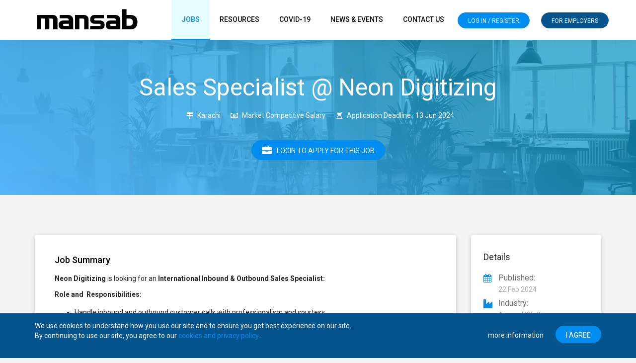

--- FILE ---
content_type: text/html; charset=UTF-8
request_url: https://www.mansab.org/job/sales-specialist-10063
body_size: 4151
content:
<!DOCTYPE html>
<html lang="en">
  <head>
    <meta charset="utf-8">
    <meta http-equiv="X-UA-Compatible" content="IE=edge">
	<meta name="viewport" content="width=device-width, initial-scale=1, maximum-scale=1, user-scalable=no">
	<title>Sales Specialist Job - Mansab</title>
	<meta name="description" content="Mansab provides a platform for Job Seekers and Employers to connect. Find the right job for you or Hire the right talent for your company at Mansab.">
	<meta name="keywords" content="jobs, careers, recruitment, employment, hiring">

   	<!-- CSS -->
    <link rel="stylesheet" href="https://www.mansab.org/dist/css/bootstrap337.min.css" >
    <link rel="stylesheet" href="https://www.mansab.org/dist/fonts/fontawesome/styles.min.css">
    <link rel="stylesheet" href="https://www.mansab.org/dist/css/fe_main.min.css">
    <link rel="stylesheet" href="https://www.mansab.org/dist/css/fe_responsive.min.css">
	
	<!-- font -->
	<link href="https://fonts.googleapis.com/css?family=Roboto:400,500,700,900" rel="stylesheet">

  <!-- Job expo style -->
  <style>
    .expo_container {
      background: rgb(40,134,190);
      background: linear-gradient(180deg, rgba(40,134,190,1) 0%, rgba(36,39,90,1) 100%);
    }
    .expo-cta-container {
      height: 100%;
      padding-top: 40px;
    }
  </style>

	<!-- icons -->
	<link rel="icon" href="https://www.mansab.org/dist/images/ico/favicon.png">
	<link rel="icon" sizes="192x192" href="https://www.mansab.org/dist/images/ico/icon-192.png">
    <link rel="apple-touch-icon" sizes="144x144" href="https://www.mansab.org/dist/images/ico/apple-touch-icon-144-precomposed.png">
    <link rel="apple-touch-icon" sizes="114x114" href="https://www.mansab.org/dist/images/ico/apple-touch-icon-114-precomposed.png">
    <link rel="apple-touch-icon" sizes="72x72" href="https://www.mansab.org/dist/images/ico/apple-touch-icon-72-precomposed.png">
    <link rel="apple-touch-icon" sizes="57x57" href="https://www.mansab.org/dist/images/ico/apple-touch-icon-57-precomposed.png">
    <!-- icons -->

    <!-- HTML5 shim and Respond.js for IE8 support of HTML5 elements and media queries -->
    <!-- WARNING: Respond.js doesn't work if you view the page via file:// -->
    <!--[if lt IE 9]>
      <script src="https://oss.maxcdn.com/html5shiv/3.7.2/html5shiv.min.js"></script>
      <script src="https://oss.maxcdn.com/respond/1.4.2/respond.min.js"></script>
    <![endif]-->
		<!-- Google Tag Manager -->
	<script>(function(w,d,s,l,i){w[l]=w[l]||[];w[l].push({'gtm.start':
	new Date().getTime(),event:'gtm.js'});var f=d.getElementsByTagName(s)[0],
	j=d.createElement(s),dl=l!='dataLayer'?'&l='+l:'';j.async=true;j.src=
	'https://www.googletagmanager.com/gtm.js?id='+i+dl;f.parentNode.insertBefore(j,f);
	})(window,document,'script','dataLayer','GTM-5BF4BSQ');</script>
	<!-- End Google Tag Manager -->
	  </head>
  <body>
	  <script>
	  		  dataLayer.push({"region":"srv-1"});
	  		  	  		  dataLayer.push({"loggedIn":"FALSE"});
	  		    	    </script>
		<!-- Google Tag Manager (noscript) -->
	<noscript><iframe src="https://www.googletagmanager.com/ns.html?id=GTM-5BF4BSQ"
	height="0" width="0" style="display:none;visibility:hidden"></iframe></noscript>
	<!-- End Google Tag Manager (noscript) -->
		<header class="tr-header">
		<nav class="navbar navbar-fixed-top navbar-default">
			<div class="container">
				<div class="navbar-header">
					<a class="navbar-brand" href="https://www.mansab.org/"><img class="img-responsive" width="250" src="https://www.mansab.org/dist/images/logo.png" alt="Mansab"></a>
					<button type="button" class="navbar-toggle collapsed" data-toggle="collapse" data-target="#navbar-collapse">
					<span class="sr-only">Toggle navigation</span>
					<span class="icon-bar"></span>
					<span class="icon-bar"></span>
					<span class="icon-bar"></span>
					</button>
					
				</div>
				<!-- /.navbar-header -->

				<div class="navbar-left">
					<div class="collapse navbar-collapse" id="navbar-collapse">
						<ul class="nav navbar-nav">
							<li class="tr-dropdown active"><a href="#" onclick="event.preventDefault();">Jobs</a>
								<ul class="tr-dropdown-menu tr-list fadeInUp" role="menu">
							        <li class="active"><a href="https://www.mansab.org/jobs">All Jobs</a></li>
							        <li ><a href="https://www.mansab.org/jobs/categories">Jobs by Category</a></li>
							        <li ><a href="https://www.mansab.org/jobs/cities">Jobs by City</a></li>
								</ul>
							</li>
							<li class="tr-dropdown "><a href="#" onclick="event.preventDefault();">Resources</a>
								<ul class="tr-dropdown-menu tr-list fadeInUp" role="menu">
									                      								  	                      								  	                                            <li><a href="https://www.mansab.org/resources/job-seekers">for Job Seekers</a></li>
                      								  	                                            <li><a href="https://www.mansab.org/resources/employers">for Employers</a></li>
                      								  	                                            <li><a href="https://www.mansab.org/resources/career-progression">for Career Progression</a></li>
                      								  									</ul>
							</li>
              <li ><a href="https://www.mansab.org/resources/covid-19-economic-advisory">COVID-19</a></li>
              <li ><a href="https://www.mansab.org/news-events">News & Events</a></li>
							<li ><a href="https://www.mansab.org/contact">Contact Us</a></li>
						</ul>
					</div>
				</div><!-- /.navbar-left -->
				<div class="navbar-right">
										<div class="dropdown tr-change-dropdown">
					<a data-toggle="dropdown" href="#" onclick="event.preventDefault();" aria-expanded="false" class="btn btn-primary">Log In / Register</a>
						<ul class="dropdown-menu tr-change tr-list">
							<li><a href="https://www.mansab.org/user/login">Log In</a></li>
							<li><a href="https://www.mansab.org/user/register">Register New Account</a></li>
						</ul>
					</div>
										<a href="https://www.mansab.org/employer" class="btn btn-primary-alt">For Employers</a>
				</div><!-- /.nav-right -->
			</div><!-- /.container -->
		</nav><!-- /.navbar -->
	</header><!-- /.tr-header -->
  	<div class="tr-breadcrumb bg-image section-before">
		<div class="container">
			<div class="breadcrumb-info text-center">
				<div class="page-title">
										
											<h1>Sales Specialist @ Neon Digitizing</h1>
									</div>
				<ul class="tr-list job-meta list-inline">
					<li><i class="fa fa-map-signs" aria-hidden="true"></i>Karachi</li>
					<li><i class="fa fa-money" aria-hidden="true"></i>Market Competitive Salary</li>
					<li><i class="fa fa-hourglass-start" aria-hidden="true"></i>Application Deadline : 13 Jun 2024</li>
				</ul>	
				<div class="buttons">
					<a href="https://www.mansab.org/user/login" class="btn btn-primary"><i class="fa fa-briefcase" aria-hidden="true"></i>Login to Apply for This Job</a>				</div>		
			</div>
		</div><!-- /.container -->
	</div><!-- /.tr-breadcrumb -->

	<div class="job-details section-padding">
		<div class="container">
			<div class="row">
				<div class="col-sm-8 col-md-9">
					<div class="job-summary section">
						<span class="tr-title">Job Summary</span>
						<p><p><strong>Neon Digitizing </strong>is looking for an <strong>International Inbound & Outbound Sales Specialist:</strong></p>

<p><strong>Role and  Responsibilities:</strong></p>

<ul>
 <li>Handle inbound and outbound customer calls with professionalism and courtesy.</li>
 <li>Listen actively to customer inquiries and provide accurate and timely solutions.</li>
 <li>Maintain a positive and helpful demeanor even in challenging situations.</li>
 <li>Document and update customer interactions in our system.</li>
 <li>Collaborate with the team to continuously improve customer service processes..</li>
</ul>
</p>
						<span>Required Skills</span>
						<p><strong>Skills:</strong></p>

<ul>
 <li>Excellent verbal and written communication skills</li>
 <li>Customer-focused attitude with a desire to exceed expectations.</li>
 <li>Ability to multitask and adapt in a fast-paced environment.</li>
 <li>Previous call center experience is a plus but not required.</li>
 <li>High school diploma or equivalent</li>
</ul>

<p><strong>What We Offer:</strong></p>

<ul>
 <li>Comprehensive training to help you succeed in your role.</li>
 <li>A supportive and inclusive work environment.</li>
 <li>Opportunities for career advancement within our organization</li>
</ul>

<p><strong>Timings:</strong> <strong>7 P.M to 3 A.M. (Night).</strong></p>

<p> </p>
					</div>
				</div>
				<div class="col-sm-4 col-md-3">
					<div class="tr-sidebar">
						<div class="widget-area">
							<div class="widget short-info">
								<h3 class="widget_title">Details</h3>
								<ul class="tr-list">
									<li><div class="pull-left"><i class="fa fa-calendar" aria-hidden="true"></i></div> <div class="media-body"><span>Published:</span><div class="datetime" datetime="2024-02-22 20:47:12">22 Feb 2024</div></div></li>
									<li><div class="pull-left"><i class="fa fa-industry" aria-hidden="true"></i></div> <div class="media-body"><span>Industry:</span>Apparel/Clothing</div></li>
									<li><div class="pull-left"><i class="fa fa-key" aria-hidden="true"></i></div> <div class="media-body"><span>Job Function:</span>Sales &amp; Business Development</div></li>
									<li><div class="pull-left"><i class="fa fa-graduation-cap" aria-hidden="true"></i></div> <div class="media-body"><span>Qualification:</span>Intermediate</div></li>
									<li><div class="pull-left"><i class="fa fa-briefcase" aria-hidden="true"></i></div> <div class="media-body"><span>Experience:</span>1 Year</div></li>
									<li><div class="pull-left"><i class="fa fa-hourglass-half" aria-hidden="true"></i></div> <div class="media-body"><span>Type:</span>Full Time</div></li>
									<li><div class="pull-left"><i class="fa fa-clock-o" aria-hidden="true"></i></div> <div class="media-body"><span>Shift:</span>Evening</div></li>
									<li><div class="pull-left"><i class="fa fa-users" aria-hidden="true"></i></div> <div class="media-body"><span>Positions:</span>10</div></li>
								</ul>
							</div><!-- /.widger -->
						</div><!-- /.widget-area -->
					</div><!-- /.tr-sidebar -->
				</div>
			</div><!-- row -->
			
		</div><!-- /.container -->
	</div><!-- /.tr-details -->		<div class="footer">
		<div class="footer-bottom">
			<div class="container">
				<div class="copyright">
					<p>Copyright © 2026 <a href="https://www.mansab.org/">Mansab.</a> All rights reserved.</p>
				</div>
				
				<div class="footer-link pull-right">
					<ul class="tr-list">
						<li><a href="https://www.mansab.org/about-us">About Mansab</a></li>
						<li><a href="https://www.mansab.org/privacy-policy">Privacy Policy</a></li>
						<li><a href="https://www.mansab.org/disclaimer">Disclaimer</a></li>
					</ul>
				</div>
			</div>
		</div><!-- /.footer-bottom -->
	</div><!-- /.footer -->
	
	<div class="cookie-alert">
	<div class="container">
		<div class="row">
			<div class="col-xs-12 col-sm-7">
				<p>We use cookies to understand how you use our site and to ensure you get best experience on our site. By continuing to use our site, you agree to our <a href="https://www.mansab.org/privacy-policy">cookies and privacy policy</a>.</p>
			</div>
			<div class="col-xs-12 col-sm-5">
				<ul class="pull-right">
					<li><a href="https://www.mansab.org/privacy-policy" class="btn">more information</a></li>
					<li><a href="#" id="accept_cookies" class="btn btn-primary">I agree</a></li>
				</ul>
			</div>
		</div>
	</div>
	</div>


    <!-- JS -->
    <script src="https://www.mansab.org/dist/js/libraries/jquery223.min.js"></script>
    <script src="https://www.mansab.org/dist/js/libraries/bootstrap337.min.js"></script>
	<script src="https://www.mansab.org/dist/js/plugins/forms/validation/validate.min.js"></script>
	<script src="https://www.mansab.org/dist/js/plugins/ui/clipboard.min.js"></script>
	<script src="https://www.mansab.org/dist/js/plugins/ui/confirm.min.js"></script>
	<script src="https://www.mansab.org/dist/js/fe_main.min.js"></script>
  		<script type="text/javascript">
		var base_url = "https://www.mansab.org/";
    $('#profileUpdateNotice').modal();
		var csrf_token = "cdd47397243f34ae6122f8c49959bfbc";
		$("#search_form").validate({
			rules: {
				keyword: {
					required: true,
					minlength: 2,
				}
			},
			messages: {
				keyword: {
					required: "Please enter keyword to search",
					minlength: "Keyword must be atleast 2 characters long"
				}
			},
			errorElement : "div",
		    errorLabelContainer: ".searcherror"
		});
		var clipboard = new Clipboard('#copy_email');
		clipboard.on('success', function(e) {
			$(e.trigger).html('Email Copied');
		    e.clearSelection();
		});
		
		var backgrounds = [
			"https://www.mansab.org/dist/images/bg/bg-1.jpg",
			"https://www.mansab.org/dist/images/bg/bg-2.jpg",
			"https://www.mansab.org/dist/images/bg/bg-3.jpg",
		];
		var counter = 0;
		$(".tr-banner").css('backgroundImage', 'url("'+backgrounds[0]+'")');
		setInterval(function() {
			$(".tr-banner").css('backgroundImage', 'url("'+backgrounds[counter]+'")');
			counter++;
			$('<img>').attr('src',backgrounds[counter]);
			if (counter == backgrounds.length) {
				counter = 0;
			}
		}, 5000);
		</script>
  <script defer src="https://static.cloudflareinsights.com/beacon.min.js/vcd15cbe7772f49c399c6a5babf22c1241717689176015" integrity="sha512-ZpsOmlRQV6y907TI0dKBHq9Md29nnaEIPlkf84rnaERnq6zvWvPUqr2ft8M1aS28oN72PdrCzSjY4U6VaAw1EQ==" data-cf-beacon='{"version":"2024.11.0","token":"e1702c1e525e4c7d9c01662f55327ed6","r":1,"server_timing":{"name":{"cfCacheStatus":true,"cfEdge":true,"cfExtPri":true,"cfL4":true,"cfOrigin":true,"cfSpeedBrain":true},"location_startswith":null}}' crossorigin="anonymous"></script>
</body>
</html>

--- FILE ---
content_type: text/css
request_url: https://www.mansab.org/dist/css/fe_main.min.css
body_size: 18928
content:
body,h1,h2,h3,h4,h5,h6,html{font-family:Roboto,sans-serif;font-weight:400}.blog-post,.clearfix,.jconfirm .jconfirm-clear{clear:both}body,html{overflow-x:hidden;color:#7b7b7b;background-color:#f5f4f5;-webkit-font-smoothing:antialiased}.categories-list,.tr-list{margin:0;padding:0;list-style:none}.categories-list li{margin-bottom:20px;margin-right:10px;display:inline-block;width:45%}.btn:before,.section-before:before{top:0;width:100%;height:100%;content:""}.categories-list li a{color:#858585;display:block}a,a:focus,a:hover,input:focus{text-decoration:none;outline:0;color:#008def}a:hover{color:#008def}.btn:focus,.form-control,.form-control:focus,a:active,a:focus,button:focus,input:focus,select:focus,textarea:focus{outline:0!important;text-decoration:none!important;-webkit-box-shadow:none!important;box-shadow:none!important}.section-title h1{font-size:24px;color:#505050;text-align:center;text-transform:uppercase;margin:0 0 45px}.bg-image{background-size:cover;background-position:center;background-repeat:no-repeat}.section-padding{padding:80px 0}.top-padding{padding-top:40px}.bottom-padding{padding-bottom:40px}.btn,.btn.btn-default,.btn.btn-primary{padding:8px 20px 5px}.page-content{margin:80px 0}.btn{color:#fff;border-radius:30px;font-size:14px;position:relative;z-index:1;overflow:hidden}.btn.btn-primary{text-transform:uppercase;background-color:#008def;border-color:#008def}.btn.btn-default{text-transform:uppercase;background-color:grey;border-color:#000}.btn i{float:left;font-size:20px;margin-right:10px}.btn.button-send{margin-right:10px;background-color:#8322cb;border-color:#8322cb}.btn:before,.section{background-color:#fff}.btn.button-send:hover{color:#8322cb}.btn:before{position:absolute;right:-100%;z-index:-1}.btn:hover:before{right:0}.btn:hover{color:#008def}.btn:focus{border-color:#008def}.section-before{position:relative;z-index:1}.section-before:before{position:absolute;left:0;background-image:linear-gradient(-145deg,rgba(0,146,194,.7) 17%,#54B5F9 100%);z-index:-1}.section{padding:40px;overflow:hidden;margin-bottom:30px;border-radius:4px;-webkit-box-shadow:0 2px 8px 0 rgba(0,0,0,.2);box-shadow:0 2px 8px 0 rgba(0,0,0,.2)}.tr-title{color:#000;display:block;font-size:20px;font-weight:500;margin-bottom:20px}.form-control,.form-control:focus{color:#2d3038}.form-control{height:45px;font-size:14px;padding:5px 20px;margin-bottom:20px;border:1px solid #e8e6e8;background-color:#faf7fa}.verified-details-icon{padding:10px 0}.verified-icon{position:absolute;right:0;padding:5px 5px 0 0}.title-after{padding-bottom:15px;position:relative}.title-after:before{position:absolute;content:"";bottom:0;left:-50px;width:150%;height:1px;background-color:#d8d8d8}.user-title h1{font-size:48px;margin:0}.bookmark .remove-icon{position:absolute;top:-10px;right:-10px;width:40px;height:40px;line-height:40px;color:#fff;font-size:18px;text-align:center;background-color:#e6e3e6;border-radius:100%;z-index:99999}.remove-icon{cursor:pointer}.bookmark .remove-icon:hover{background-color:#008def}.jqte_editor{resize:none}label.error{color:red;font-size:12px}.tr-breadcrumb{color:#fff;padding:70px 0;overflow:hidden;background-image:url(../images/bg/bg-2.jpg)}.page-title h1{font-size:48px;margin:0;text-transform:capitalize}.tr-breadcrumb .job-meta{margin-top:20px}.breadcrumb{padding:0;border:0;font-size:18px;margin-bottom:0;background-color:transparent}.breadcrumb li a,.breadcrumb li.active,.breadcrumb>li+li:before,.tr-breadcrumb .job-meta li,.tr-breadcrumb .job-meta li a{color:#fff}.breadcrumb-logo img,.user-image img{width:100%;height:100%;display:inline-block}.breadcrumb-logo,.user-image{width:130px;height:130px;overflow:hidden;display:inline-block;border-radius:100%;margin-bottom:30px}.user-image{border:8px solid #fff}.tr-breadcrumb .job-meta li{font-size:14px}.breadcrumb-social{margin-top:35px}.breadcrumb-social li{display:inline-block;font-size:18px;margin-right:10px}.breadcrumb-social li:last-child{margin-right:0}.breadcrumb-social li a i{color:#fff;display:block;width:40px;height:40px;line-height:40px;border-radius:100%}.breadcrumb-social li a{display:block;position:relative;z-index:9}.breadcrumb-social span,.button-share span{color:#2d373d;font-size:12px;display:inline-block;padding:5px 10px;background-color:#f5f5f6;border-radius:30px;position:absolute;bottom:-70px;left:50%;min-width:90px;opacity:0;visibility:hidden;z-index:99999999999;-webkit-transform:translateX(-50%);transform:translateX(-50%)}.breadcrumb-social span:after,.button-share span:after{content:'';position:absolute;top:-10px;left:50%;margin-left:-7px;border-left:8px solid transparent;border-right:8px solid transparent;border-bottom:10px solid #f5f5f6}.breadcrumb-social li a:hover span{opacity:1;visibility:visible;bottom:-40px}.social-icon-bg i.fa-facebook{background-color:#344f88}.social-icon-bg i.fa-twitter{background-color:#2696cf}.social-icon-bg i.fa-google-plus{background-color:#d34132}.social-icon-bg i.fa-linkedin{background-color:#146ba4}.social-icon-bg i.fa-dribbble{background-color:#d74279}.social-icon-bg i.fa-behance{background-color:#050607}.social-icon-bg i.fa-globe{background-color:#e96324}.tr-header{margin-bottom:80px}.navbar.navbar-default{margin-bottom:0;border-radius:0;border:0;background-color:rgba(255,255,255,.98);-webkit-box-shadow:0 3px 20px 0 rgba(0,0,0,.05);box-shadow:0 3px 20px 0 rgba(0,0,0,.05)}.navbar-brand{height:80px;padding-top:5px}.navbar-nav{margin-left:10px}.navbar-default .navbar-nav li a{font-size:14px;font-weight:500;color:#0a0a0a;display:block;text-transform:uppercase}.navbar-default .navbar-nav>li>a{padding:15px 20px;line-height:48px}.navbar-default .navbar-nav li a:hover,.navbar-default .navbar-nav li.active>a,.navbar-default .navbar-nav>.active>a,.navbar-default .navbar-nav>.active>a:focus,.navbar-default .navbar-nav>.active>a:hover,.navbar-default .navbar-nav>li.active>a,.navbar-default .navbar-nav>li>a:focus,.navbar-default .navbar-nav>li>a:hover,.tr-dropdown-menu li a:hover{color:#008def;background-color:rgba(229,255,255);border-bottom:2px solid #008def}.tr-header .navbar-right{text-transform:uppercase;font-size:12px;padding:25px 0 0}.tr-header .nav-right i{color:#008def;margin-right:5px}.navbar-right .dropdown{display:inline;margin-right:20px;padding:22px 0}.navbar-right .dropdown-menu{min-width:150px}.navbar-right .dropdown i{color:auto}.navbar-right .btn i{float:right;margin-left:10px;margin-right:0;margin-top:-3px}.navbar-right .dropdown span{margin:0 5px;color:#252525}.navbar-right .dropdown-menu a,.sign-in a{color:#252525;font-size:13px;font-weight:500}.dropdown-menu li a:focus,.dropdown-menu li a:hover,.navbar-right .dropdown span:hover,.sign-in a:hover{color:#008def;background-color:transparent}.navbar-default .navbar-toggle{border-color:#008def}.navbar-default .navbar-toggle .icon-bar{background-color:#008def}.navbar-default .navbar-toggle:focus,.navbar-default .navbar-toggle:hover{background-color:transparent}.tr-dropdown{position:relative}.dropdown-menu li a,.tr-dropdown-menu li a{padding:5px 20px;display:block}.dropdown-menu{padding:10px 0;border-radius:0;border-top:1px solid #ddd;border-left:0;border-right:0;border-bottom:0}.tr-dropdown-menu{position:absolute;top:100%;left:0;padding:10px 0;min-width:240px;list-style:none;background-color:#fff;z-index:9999;display:none;-webkit-transform:translateY(10px);transform:translateY(10px);-webkit-box-shadow:0 6px 12px rgba(0,0,0,.175);-ms-box-shadow:0 6px 12px rgba(0,0,0,.175);-o-box-shadow:0 6px 12px rgba(0,0,0,.175);box-shadow:0 6px 12px rgba(0,0,0,.175)}.tr-header .btn.btn-primary,.tr-header .btn.btn-primary-alt{padding:8px 20px 5px;font-size:12px}.tr-dropdown-menu.left{left:0}.tr-dropdown:hover>.tr-dropdown-menu{display:block;-webkit-transform:translateY(0);transform:translateY(0);-webkit-animation:fadeInUp .4s;animation:fadeInUp .4s}@-webkit-keyframes fadeInUp{0%{opacity:0;-webkit-transform:translateY(20px);transform:translateY(20px)}100%{opacity:1;-webkit-transform:translateY(0);transform:translateY(0)}}@keyframes fadeInUp{0%{opacity:0;-webkit-transform:translateY(20px);transform:translateY(20px)}100%{opacity:1;-webkit-transform:translateY(0);transform:translateY(0)}}.fadeInUp{-webkit-animation-name:fadeInUp;animation-name:fadeInUp}.sign-in{display:inline;margin-right:35px}.banner-form form,.sign-in li{display:inline-block}.sign-in li i{margin-right:5px}.sign-in li:last-child{position:relative;margin-left:10px}.tr-header .btn.btn-primary-alt{color:#fff;border-color:#06548e;background-color:#06548e}.tr-header .btn.btn-primary-alt:hover{color:#06548e}.tr-banner{color:#fff;padding:120px 0;max-height:400px;-webkit-transition:all 2s;transition:all 2s;background-image:linear-gradient(-145deg,#167BC0 17%,#54B5F9 100%)}.banner-content h1{font-size:48px;font-weight:500;margin-top:0;text-shadow:0 2px 10px rgba(0,0,0,.2)}.banner-content h2{font-size:24px;margin-bottom:0}.banner-form{text-align:center;margin-top:35px}.banner-form form{padding:10px;background:#DCEDF8;-webkit-box-shadow:0 3px 10px 0 rgba(0,0,0,.3);box-shadow:0 3px 10px 0 rgba(0,0,0,.3);position:relative;border-radius:30px;max-width:770px}.banner-form .dropdown,.banner-form input,.banner-form select{background-position:20px center;background-repeat:no-repeat;font-size:16px}.banner-form select{border:0}.banner-form .dropdown li a{line-height:20px}.banner-form .dropdown{width:290px;line-height:45px;padding:0 15px 0 40px;text-align:left;background-image:url(../images/icon_location.png);background-position:10px center}.job-social li a,.tr-category{text-align:center}.banner-form .dropdown-menu{min-width:100%}.banner-form .dropdown-menu a{font-size:16px}.banner-form .dropdown a i{float:right;margin-top:15px}.banner-form .dropdown a{display:block;font-size:16px;margin:0;border:none;border-radius:5px 0 0 5px;text-transform:capitalize;color:#11414e}.banner-form input{width:325px;padding:0 45px;color:#11414e;border:none;border-right:1px solid #cdcdcd;border-radius:30px 0 0 30px;background-image:url(../images/icon_search.png)}.banner-form input:focus{border-right-color:#cdcdcd}.banner-form input::-webkit-input-placeholder{color:#11414e}.banner-form input::-moz-placeholder{color:#11414e}.banner-form input:-ms-input-placeholder{color:#11414e}.banner-form input:-moz-placeholder{color:#11414e}.banner-form .dropdown,.banner-form .form-control,.banner-form button.btn-primary{float:left;height:46px;margin-bottom:0;background-color:#fff}.banner-form button.btn-primary{color:#fff;font-size:14px;width:114px;margin-right:-1px;padding:0;line-height:47px;background-color:#008def;border:1px solid #008def;border-radius:0 30px 30px 0;text-transform:uppercase}.form-control:focus,.homepage-2 .navbar-default .navbar-toggle{border-color:#f26522}.banner-form button.btn-primary:before{display:none}.dropdown a:hover{color:#008def}.searcherror{height:20px;font-size:16px;text-shadow:0 0 5px rgba(0,0,0,.5);font-weight:700;color:#ACFF00}.homepage-2 .dropdown a:hover,.homepage-2 .footer a:hover:hover,.homepage-2 .navbar-default .navbar-nav li a:hover,.homepage-2 .navbar-default .navbar-nav li.active>a,.homepage-2 .navbar-default .navbar-nav>.active>a,.homepage-2 .navbar-default .navbar-nav>.active>a:focus,.homepage-2 .navbar-default .navbar-nav>.active>a:hover,.homepage-2 .navbar-default .navbar-nav>li.active>a,.homepage-2 .navbar-default .navbar-nav>li>a:focus,.homepage-2 .navbar-default .navbar-nav>li>a:hover,.homepage-2 .navbar-right .dropdown i,.homepage-2 .navbar-right .dropdown span:hover,.homepage-2 .sign-in a:hover,.homepage-2 .sign-in li i,.homepage-2 .tr-dropdown-menu li a:hover{color:#f26522}.homepage-2 .tr-cta.section-before:before{background-color:rgba(242,101,34,.9)}.homepage-2 .navbar-default .navbar-toggle .icon-bar{background-color:#f26522}.tr-users{color:#fff;padding:100px 0;position:relative;background-color:#c9c9c9;z-index:1}.tr-users:after,.tr-users:before{position:absolute;content:"";top:0;width:50%;height:100%;z-index:-1}.tr-users:before{left:0;background-color:rgba(247,148,29,.92)}.tr-users:after{right:0;background-color:rgba(242,101,34,.92)}.tr-users img{display:inline-block}.tr-users span{display:block;margin-bottom:30px}.tr-users .btn{font-size:12px;padding:7px 30px 5px}.tr-users .job-find .btn.btn-primary{border-color:#232a2f;background-color:#232a2f}.tr-users .job-find .btn:hover{border-color:#fff}.tr-users .for-employers .btn.btn-primary{color:#f26522;border-color:#fff;background-color:#fff}.tr-users .for-employers .btn.btn-primary:before{background-color:#232a2f}.tr-users .for-employers .btn.btn-primary:hover{color:#fff;border-color:#232a2f}.homepage-2 .job-item .item-overlay,.homepage-2 .job-tab .nav-tabs>li.active>a,.homepage-2 .job-tab .nav-tabs>li.active>a:focus,.homepage-2 .job-tab .nav-tabs>li.active>a:hover,.homepage-2 .job-tab .nav-tabs>li>a:hover{background-color:#f26522}.homepage-2 .item-overlay .btn.btn-primary,.homepage-2 .job-social li a{background-color:#d9591e;border-color:#d9591e}.homepage-2 .item-overlay .btn.btn-primary:hover{color:#d9591e}.homepage-2 .job-social li:last-child a i{color:#f26522}.homepage-2 .job-social li:last-child a:hover i{color:#fff}.homepage-2 .job-social li a:before{background-color:#f26522}.homepage-2 .btn.btn-primary{background-color:#f26522;border-color:#f26522}.category-list li,.job-item,.job-item:hover,.job-tab .nav-tabs>li a,.testimonial-info{background-color:#fff}.homepage-2 .btn.btn-primary:hover{color:#f26522}.tr-testimonial-2{margin-bottom:100px}.testimonial-info{font-size:16px;font-style:italic;line-height:27px;color:#8f8d8f;padding:40px;position:relative;margin-bottom:30px;min-height:310px}.testimonial-info:after{position:absolute;content:"";left:50%;margin-left:-5px;bottom:-10px;border-left:10px solid transparent;border-right:10px solid transparent;border-top:10px solid #fff}.testimonial-image{width:80px;height:80px;border:8px solid #fff;border-radius:100%;overflow:hidden;display:inline-block}.job-item .time:after,.job-tab .nav-tabs li:before{height:1px;content:""}.category-list{border-radius:4px;overflow:hidden}.category-list li{float:left;width:25%;font-size:16px;border-right:1px solid #e6e3e6;border-bottom:1px solid #e6e3e6}.category-list.category-list-bottom li{border-bottom:0}.category-list li:last-child{border-right:0}.category-list li a{color:#b5b5b5;display:block;padding:40px 15px}.category-list span{display:block}.category-list .category-title{color:#505050}.category-list .icon{margin-bottom:5px;min-height:40px}.category-list .icon img{display:inline-block;-webkit-filter:grayscale(1);-moz-filter:grayscale(1);-ms-filter:grayscale(1);-o-filter:grayscale(1);filter:grayscale(1)}.category-list li:hover .icon img{-webkit-filter:grayscale(0);-moz-filter:grayscale(0);-ms-filter:grayscale(0);-o-filter:grayscale(0);filter:grayscale(0)}.job-item{-webkit-box-shadow:0 2px 8px 0 rgba(0,0,0,.2);box-shadow:0 2px 8px 0 rgba(0,0,0,.2)}.job-item:hover{-webkit-box-shadow:0 4px 8px 0 rgba(0,0,0,.2);box-shadow:0 4px 8px 0 rgba(0,0,0,.2);-webkit-transition:all .2s;transition:all .2s}.job-tab .nav-tabs{margin-bottom:60px;border-bottom:0}.job-info .company-logo,.job-item{margin-bottom:30px}.job-tab .nav-tabs>li{float:none;display:inline}.job-tab .nav-tabs li{margin-right:15px;position:relative}.job-tab .nav-tabs li:last-child{margin-right:0}.job-tab .nav-tabs li:before{position:absolute;top:50%;left:-50%;width:100%;background-color:#fff;z-index:999}.job-item,.job-item .time{position:relative}.job-tab .nav-tabs li:first-child:before{display:none}.job-tab .nav-tabs>li a{display:inline-block;border:none;border-radius:30px;font-size:14px;color:#000;z-index:99999;padding:5px 30px}.job-tab .nav-tabs>li.active>a,.job-tab .nav-tabs>li.active>a:focus,.job-tab .nav-tabs>li.active>a:hover,.job-tab .nav-tabs>li>a:hover{border:none;background-color:#008def;color:#fff}.job-item{border-radius:3px;z-index:1}.job-item .btn.btn-primary{text-transform:capitalize}.job-item .job-info{font-size:14px;color:#000;overflow:hidden;padding:40px 25px 20px}.job-info .tr-title{margin-bottom:15px;width:80%}.job-info .tr-title span{font-size:14px;font-weight:200;display:block}.job-info .tr-title a{color:#000}.job-info .tr-title a:hover{color:#008def}.job-info ul{margin-bottom:30px}.job-meta li,.job-meta li a{color:#646464}.job-meta li a:hover{color:#008def}.job-meta li{font-size:12px;margin-bottom:10px}.job-meta li span i{color:#000}.job-meta li i{width:30px}.job-item .time:after{position:absolute;bottom:35px;left:-50px;width:150%;background-color:#f5f4f5;z-index:-1}.job-item:hover .time,.job-item:hover .time:after{opacity:0}.job-item .time span{font-size:12px;color:#bebebe;line-height:25px}.job-item .btn.btn-primary,.job-item .time a span,.role .btn.btn-primary{padding:5px 10px;border-radius:4px;line-height:10px;font-size:12px}.job-item .time a span{color:#fff;background-color:#f1592a;border-color:#f1592a}.job-item .time a span.part-time{background-color:#00aeef;border-color:#00aeef}.job-item .time a span.freelance{background-color:#92278f;border-color:#92278f}.job-item .item-overlay{position:absolute;top:0;left:0;width:100%;height:100%;border-radius:5px;background-color:#008def;color:#fff;opacity:0;-webkit-transition:all .8s;transition:all .8s}.job-item:hover .item-overlay{opacity:1}.pagination>li>a,.pagination>li>span{color:#000}.pagination>.active>a,.pagination>.active>a:focus,.pagination>.active>a:hover,.pagination>.active>span,.pagination>.active>span:focus,.pagination>.active>span:hover{z-index:3;color:#fff;cursor:default;background-color:#007bd4;border-color:#007bd4}.pagination>li>a:focus,.pagination>li>a:hover,.pagination>li>span:focus,.pagination>li>span:hover{z-index:3;color:#000;background-color:#eee;border-color:#ddd}.item-overlay .job-info{padding:45px 25px 40px;overflow:hidden}.item-overlay .btn.btn-primary{background-color:#007bd4;border-color:#007bd4;margin-bottom:10px}.item-overlay .job-info,.item-overlay .job-info .tr-title a,.item-overlay .job-info ul li,.item-overlay .job-info ul li i{color:#fff}.job-social{margin-top:35px}.job-social li{float:left}.job-social li+li{margin-left:15px}.job-social li a i{margin-right:0;font-size:14px}.job-social li a{width:35px;height:35px;display:block;background-color:#007bd4;line-height:35px;border-radius:100%;border:1px solid #007bd4;position:relative;overflow:hidden;z-index:1}.job-social li:last-child a{background-color:#fff}.job-social li:last-child a i{color:#008def}.job-social li a:before{position:absolute;content:"";left:0;top:0;width:100%;height:100%;z-index:-1;border-radius:100%;background-color:#008def;-webkit-transform:scale(0);transform:scale(0)}.tr-cta,.tr-steps{position:relative;z-index:1}.job-social li a:hover:before{-webkit-transform:scale(1);transform:scale(1);padding:5px}.job-social li a:hover{border-color:#fff}.job-social li a:hover i{color:#fff}.tr-steps .step{font-size:14px;line-height:24px;color:#fff;padding:20px 10px 10px}.tr-steps .step-image{min-height:75px;margin-bottom:15px}.tr-steps h1{font-size:20px;color:#00aeef;margin:0}.tr-steps h2{font-size:18px;text-transform:uppercase;margin:10px 0 30px}.fun-fact,.tr-post{background-color:#fff;margin-bottom:20px}.tr-post{border-radius:5px;overflow:hidden;-webkit-box-shadow:0 2px 8px 0 rgba(0,0,0,.2);box-shadow:0 2px 8px 0 rgba(0,0,0,.2)}.tr-post:hover{-webkit-box-shadow:0 4px 8px 0 rgba(0,0,0,.2);box-shadow:0 4px 8px 0 rgba(0,0,0,.2);-webkit-transition:all .2s;transition:all .2s}.tr-cta.section-before:before,.widget{-webkit-box-shadow:0 2px 8px 0 rgba(0,0,0,.2)}.entry-content{padding:20px 40px 0}.entry-title{font-size:24px;margin-top:0}.entry-title a{color:#000}.entry-meta li{float:left;color:#424242;font-size:14px;margin-right:20px}.entry-meta li:last-child{margin-right:0}.entry-meta li a{color:#424242}.entry-meta li i{margin-right:10px}.tr-post a:hover{color:#00aeef}.blog-post{line-height:2em;padding:10px 0}.tr-testimonial{background-color:#fff}.testimonial-content{padding:140px 0;width:380px;height:385;background-repeat:no-repeat;background-position:right bottom}.tr-testimonial .slick-next,.tr-testimonial .slick-prev{display:none!important}.tr-testimonial .media-left{min-width:130px}.testimonial-slider{color:#8f8f8f;font-style:italic;font-size:24px;max-width:760px;line-height:30px}.testimonial-title{font-style:normal;color:#000;font-size:14px;line-height:0}.testimonial-title h2{font-size:18px}.fun-fact{border-radius:4px;color:#a0a0a0;font-size:14px;line-height:17px;padding:50px}.fun-fact-content{margin-top:20px}.fun-fact img{display:inline-block}.fun-fact h1{font-size:30px;color:#3d464d;margin:20px 0 0}.fun-fact span{font-size:16px;color:#3d464d;margin:15px 0;display:block}.tr-cta{padding:0;color:#000}.tr-cta .cta-col{height:155px}.tr-cta .cta-em:hover:before,.tr-cta .cta-js:hover:before{width:100%;height:100%;z-index:-1;content:"";left:0;top:0;position:absolute}.tr-cta .cta-js{background-image:url(../images/fe_cta_js.png);background-size:cover;border-right:1px dashed #DBE2FF;background-position:top left;text-align:right;padding-right:50px}.tr-cta .cta-js:hover:before{background-image:linear-gradient(-95deg,rgba(0,141,239,.1) 17%,rgba(255,255,255,0) 100%)}.tr-cta .cta-em:hover:before{background-image:linear-gradient(95deg,rgba(6,84,142,.1) 17%,rgba(255,255,255,0) 100%)}.tr-cta .cta-em{background-image:url(../images/fe_cta_emp.png);background-size:cover;background-position:top right;text-align:left;padding-left:50px}.tr-cta .cta-col .cta-title{color:#000;padding:20px 0 0}.tr-cta .cta-js .cta-btn{background-color:#008def;border-color:#008def}.tr-cta .cta-em .cta-btn{background-color:#06548e;border-color:#06548e}.tr-cta .cta-col .cta-subtitle{color:rgba(0,0,0,.8)}.tr-cta .cta-col .cta-btn{padding:8px 20px 7px;text-transform:uppercase}.tr-cta.section-before:before{background-image:-webkit-gradient(linear,left top,left bottom,from(#E5EAFF),to(#FFF));background-image:linear-gradient(-180deg,#E5EAFF 0,#FFF 100%);box-shadow:0 2px 8px 0 rgba(0,0,0,.2)}.tr-cta h1{font-size:26px;color:#fff;margin:0 0 5px;font-weight:700;text-transform:capitalize}.tr-cta h2{color:#fff;font-size:26px;font-weight:300;margin:15px 0 45px}.download-image,.tr-breadcrumb .buttons a{margin-right:15px}.app-content{padding:0 80px}.cta-btn a{margin-top:10px;border:1px solid #fff;padding:20px 10px;border-radius:5px;display:block;overflow:hidden;color:#fff;font-size:16px}.cta-info,.download-image,.download-image img{display:inline-block}.download-image img{margin-top:-20px}.cta-btn strong{font-size:25px;display:block;font-weight:400;line-height:20px}.cta-btn a:focus,.cta-btn a:hover{background-color:rgba(0,0,0,.2);color:#fff;border-radius:5px}.tr-breadcrumb .buttons{margin-top:30px}.tr-breadcrumb .buttons a:last-child{margin-right:0}.btn.button-bookmark{border-color:#89c040;background-color:#89c040}.btn.button-bookmark:hover{color:#89c040}.btn.button-share:before{display:none}.btn.button-share{overflow:visible;border-color:#25292e;background-color:#25292e}.btn.button-share:hover{color:#25292e;background-color:#fff}.button-share span:after{border-bottom:10px solid #fff}.button-share span{background-color:#fff;text-transform:capitalize;padding:5px 15px}.button-share span a:hover i.fa-facebook{color:#344f88}.button-share span a:hover i.fa-twitter{color:#2696cf}.button-share span a:hover i.fa-google-plus{color:#d34132}.button-share:hover span{opacity:1;visibility:visible;bottom:-47px;line-height:0}.datepicker .next.disabled,.datepicker .prev.disabled,.jconfirm .jconfirm-box.jconfirm-animation-none{visibility:hidden}.btn.button-share a{margin:0;color:#2d373d;padding:5px;display:inline-block}.btn.button-share span a i{margin:0;font-size:14px}.job-summary{font-size:14px;color:#272727;border-radius:4px;line-height:22px}.job-summary span{display:block;font-size:18px;margin:50px 0 15px}.job-summary span:first-of-type{margin-top:0}.job-summary ul li{line-height:30px}.job-details .tr-cta{margin-bottom:30px}.job-details .tr-job-posted .tr-title{display:block;margin-bottom:25px}.job-details .widget_title{font-size:18px}.job-tabs{float:right;border:none}.job-tabs>li{float:left;margin-right:20px}.job-tabs>li>a{padding:0;color:#d4d3d4;border:none}.job-tabs>li a:focus,.job-tabs>li a:hover,.job-tabs>li.active>a,.job-tabs>li.active>a:focus,.job-tabs>li.active>a:hover{border:none;color:#000;background-color:transparent}.account-content,.list-menu>ul>li,.widget{background-color:#fff}.job-tabs>li:last-child{margin-right:0}.job-tabs li{padding:0;font-size:20px;cursor:pointer}.job-tabs li:first-child{font-size:14px;cursor:inherit;margin-top:2px}.job-topbar{color:#000;overflow:hidden;margin-bottom:15px}.list-menu,.widget{margin-bottom:30px;border-radius:4px}.list-menu .dropdown-menu{min-width:100%}.list-menu>ul>li{float:left;width:25%;color:#acacac;font-size:14px;padding:25px 15px;border-right:1px solid #f5f4f5}.list-menu li a{color:#000}.widget,.widget ul li a{color:#a9a9a9}.list-menu li i{margin-left:5px}.list-menu li:last-child{border-right:0}.widget{padding:35px 25px;box-shadow:0 2px 8px 0 rgba(0,0,0,.2)}.widget ul li{font-size:14px;padding:5px 0}.widget ul li a:hover{color:#008def}.widget_title{color:#272727;margin:0 0 20px}.widget span{color:#707070;font-size:16px;margin-bottom:5px;line-height:16px}.widget.short-info i{color:#0389e7;font-size:18px;width:30px}.widget.short-info li span{display:block}.widget.cmpany-info>span{display:block;margin-bottom:10px}.widget.cmpany-info ul li{line-height:20px}.widget.cmpany-info ul li span{font-size:14px}.widget-social{overflow:hidden;margin-top:5px}.widget-social ul li{float:left;font-size:18px;margin-right:20px}.widget-social ul li:last-child{margin-right:0}.widget-social .fa-facebook-square{color:#0072bc}.widget-social .fa-twitter-square{color:#00aeef}.widget-social .fa-google-plus-square{color:#eb434a}.widget-social .fa-linkedin-square{color:#448ccb}.user-account{overflow:hidden;-webkit-box-shadow:0 2px 8px 0 rgba(0,0,0,.2);box-shadow:0 2px 8px 0 rgba(0,0,0,.2)}.user-account,.user-account a{color:#bbc0d4}.account-content{padding:35px 30px;border-radius:4px}.user-account .dropdown,.user-account .form-control{padding:5px 20px;border-radius:30px;margin-bottom:30px;background-color:#fcfcfc}.user-account .dropdown{border:1px solid #e8e6e8;padding:12px 20px}.user-account .dropdown a{display:block}.user-account .dropdown-menu{width:100%}.user-account .dropdown i{float:right;margin-top:2px}.user-account .btn{width:100%;padding:12px 20px 8px;margin-bottom:25px}.user-option{overflow:hidden;margin-bottom:25px}.new-user .btn.btn-primary-alt{text-transform:uppercase;color:#fff;border-color:#06548e;background-color:#06548e}.new-user .btn.btn-primary-alt:hover{color:#06548e}.checkbox{float:left;margin:0}.forgot-password{float:right}.checkbox label{padding-left:30px}.checkbox label input[type=checkbox]{width:0;height:0;display:none}.checkbox label:before{position:absolute;color:#bbc0d4;content:"";left:0;top:0;width:15px;height:15px;border:1px solid #bbc0d4;border-radius:100%;background-color:#fcfcfc}.checkbox label:after{position:absolute;color:#008def;content:"\f00c";left:3px;top:7px;font-family:fontawesome;font-size:10px;line-height:0;display:none}.checkbox label.checked,.user-account a:hover{color:#008def}.checkbox label.checked:before{border-color:#008def}.checkbox label.checked::after{display:block}.form-control option{padding:10px}.nav-tabs.nav-justified{overflow:hidden;border-radius:4px 4px 0 0;border-bottom:1px solid #f5f4f5;background-color:#fff}.nav-tabs.nav-justified>li+li{border-left:1px solid #fff}.nav-tabs.nav-justified>li>a{font-size:16px;color:#2a343a;border:none;border-radius:0}.nav-tabs.nav-justified>.active>a,.nav-tabs.nav-justified>.active>a:focus,.nav-tabs.nav-justified>.active>a:hover,.nav-tabs.nav-justified>li>a:hover{border:0;color:#fff;background-color:#008def}.tab-content .account-content{border-radius:0 0 4px 4px}.tr-profile{color:#272727;line-height:22px}.account-info .fun-fact{padding:40px 20px}.account-info .fun-fact h1,.account-info .fun-fact span{margin:0}.account-info .fun-fact-icon{float:left;margin-right:15px}.resume-info>li{margin-bottom:30px;position:relative}.profile-tabs{border:0;padding:40px 30px}.profile-tabs>li i{font-size:18px;color:#008def;margin-right:10px}.profile-tabs>li{float:none;font-size:16px;margin-bottom:20px}.profile-tabs>li:last-child{margin-bottom:0}.profile-tabs>li>a{color:#707070;margin-right:0;border:0;border-radius:0;display:block;padding:10px 0}.profile-tabs>li.active>a,.profile-tabs>li.active>a:focus,.profile-tabs>li.active>a:hover,.profile-tabs>li>a:focus,.profile-tabs>li>a:hover{color:#008def;border:0;background-color:transparent}.tr-sidebar .btn i{float:none;display:inline-block;margin-right:5px}.tr-sidebar .btn span{margin-top:0}.resume-info .icon{float:left;font-size:30px;color:#008def;margin-right:30px}.resume-info .media-body .icon{font-size:14px;width:35px;height:35px;color:#fff;line-height:35px;text-align:center;background-color:#008def;border-radius:4px}.resume-info .media-body .icon a{color:#fff;display:block}.resume-info label{color:#bebec0}.company-achievement .media-body>ul>li,.education-background .media-body>ul>li,.work-history ul li{overflow:hidden;margin-bottom:30px;padding-bottom:25px;border-bottom:1px solid #f1f1f1}.company-achievement .media-body>ul>li:last-child,.education-background .media-body>ul>li:last-child,.work-history ul li:last-child{border-bottom:0;padding-bottom:0;margin-bottom:0}.company-achievement span,.education-background span,.work-history span{display:block}.resume-info .media-body ul>li>span{font-weight:500;color:#2d3038}.personal-deatils .media-body ul>li>span,.resume-info .media-body ul>li>span.present{font-weight:400}.company-achievement li ul,.work-history .present{margin-bottom:20px}.tr-sidebar .btn{width:100%;border-radius:0;padding:8px 20px;text-transform:capitalize}.education-background li ul{margin-bottom:20px;overflow:hidden}.education-background li ul li{float:left;margin-right:45px}.education-background li ul li:last-child{margin-right:0}.qualification ol{margin:0;padding-left:15px}.personal-deatils li,.qualification ol li{margin-bottom:10px}.language-proficiency li{float:left}.language-proficiency .media-body>ul>li{margin-right:55px;margin-bottom:10px;position:relative}.language-proficiency .media-body>ul>li:last-child,.language-proficiency .rating li:last-child{margin-right:0}.language-proficiency .media-body>ul>li+li:before{position:absolute;content:"";top:0;left:-27px;width:1px;height:100%;background-color:#f1f1f1}.language-proficiency li ul{margin-top:5px}.language-proficiency .rating li{color:#008def;margin-right:5px}.personal-deatils .left{min-width:180px;float:left}.personal-deatils .middle{margin-right:30px;float:left}.personal-deatils .right{display:table-cell;vertical-align:top;width:10000px}.personal-deatils label{width:100%;font-weight:400;margin-top:10px;color:#2d3038}.personal-deatils .form-control{margin-bottom:0}.personal-deatils .calendar{margin-bottom:20px}.resume-info .buttons{margin-top:50px;text-transform:uppercase}.buttons .btn{padding:10px 20px 8px;text-transform:uppercase}.buttons>.btn{margin-right:10px}.btn.button-cancle{background-color:#dfdfdf;border-color:#dfdfdf}.btn.button-cancle:hover{border-color:#008def;color:#fff}.btn.button-cancle:before{background-color:#008def}.jqte,.rating-star{background-color:#faf7fa}.resume-last-updated{padding:10px 40px}.account-info .icon{float:left;margin-right:15px}.account-info .title{margin-bottom:30px}.updated-info{margin-top:5px;overflow:hidden}.account-info .title span{margin-top:5px;display:inline-block}.change-photo{margin-bottom:35px;overflow:hidden}.change-photo .user-image{float:left;margin:0 20px 0 0;border:none}.upload-doc,.upload-photo{margin-top:45px}.upload-doc .btn,.upload-photo .btn{font-size:12px;cursor:pointer;margin-right:15px;padding:10px 20px 7px;text-transform:uppercase}.upload-doc input,.upload-photo input{display:none}.account-details li{color:#bebec0;font-weight:700}.account-info li{overflow:hidden;margin-bottom:20px}.account-info li:last-child,.code-edit p:last-of-type{margin-bottom:0}.account-details li span,.account-info .social a{display:block;font-weight:400;padding:10px 20px;color:#2d3038;margin-top:5px;border-radius:4px;border:1px solid #e8e6e8;background-color:#faf7fa}.account-details li a{color:#2d3038}.account-details li a:hover{color:#008def}.account-info .social i{color:#fff;width:45px;height:45px;float:left;font-size:18px;line-height:45px;text-align:center;border-radius:4px;margin-right:20px}.account-info .social a{margin-top:0}.account-info .social a:hover{color:#008def}.jqte{color:#2d3038;padding:30px;border:1px solid #e8e6e8;border-radius:4px}.edit-resume .checkbox{margin-top:38px}.edit-resume .checkbox label{font-size:14px;color:#2d3038}.calendar .form-control{padding:12px 20px}.edit-resume .checkbox label:before{border-color:#e8e6e8;border-radius:3px;width:20px;height:20px}.edit-resume .checkbox label:after{font-size:12px;top:10px;left:4px}.edit-resume label.checked:before{border-color:#008def}.edit-resume .work-history ul li{margin-bottom:25px;padding-bottom:30px}.edit-resume .work-history ul li:last-child{margin-bottom:0;padding-bottom:0}.rating-star{height:45px;line-height:25px;padding:10px 20px;overflow:hidden;border-radius:4px;border:1px solid #e8e6e8;margin-bottom:20px}.rating-star .rating{float:right;font-size:14px}.code-edit-small .jqte{padding:12px 20px;margin-bottom:20px}.rating-star .jqte{padding:0;border:0;margin:0;min-width:70px;float:left}.rating-star .jqte_editor{overflow:hidden}.rating>input[type=radio]+label{cursor:default;margin:0;padding:0;color:#bbb;float:right;line-height:18px;position:relative}.rating>input{display:none}.rating>label:before{margin:3px;font-size:13px;font-family:FontAwesome;display:inline-block;content:"\f005"}.rating>.half:before{content:"\f089";position:absolute}.rating:not(:checked)>label:hover,.rating:not(:checked)>label:hover~label,.rating>input:checked+label:hover,.rating>input:checked~label,.rating>input:checked~label:hover,.rating>input:checked~label:hover~label,.rating>label:hover~input:checked~label{color:#008def}.apply-job .job-meta,.two-column .job-meta{overflow:hidden;margin:10px 0 0}.job-item .left-content,.role .left-content{float:left}.job-item .right-content,.role .right-content{float:right}.job-item .right-content span,.role .right-content span{font-size:24px;margin-top:10px;display:inline-block}.job-item .right-content span,.job-item .right-content span a,.role .right-content span,.role .right-content span a{color:#e0e0e0}.job-item .right-content span a:hover,.job-item .right-content span:hover,.role .right-content span a:hover,.role .right-content span:hover{color:#008def}.deadline,.right-content span.applied:hover{color:#bebebe}.apply-job .tr-title,.archived-job .tr-title,.open-role .tr-title,.two-column .tr-title{float:left;margin:5px 10px 0 0;overflow:hidden;white-space:nowrap;text-overflow:ellipsis}.apply-job .job-meta li,.archived-job .job-meta li,.two-column .job-meta li{float:left;width:50%;overflow:hidden;white-space:nowrap;text-overflow:ellipsis;margin-right:0;margin-bottom:0}.apply-job .job-meta li:last-child,.archived-job .job-meta li:last-child,.two-column .job-meta li:last-child{margin-right:0}.apply-job .company-logo,.two-column .company-logo{margin-bottom:0;margin-right:10px}.apply-job .job-info,.two-column .job-info{padding:30px 40px}.apply-job .btn{margin:5px 0 0}.apply-job .button-cancle{padding:10px 20px 8px;text-transform:uppercase}.right-content span.applied{color:#bebebe;font-size:12px;text-align:right;display:block;margin-top:15px}.archived-job .tr-title,.open-role .tr-title,.two-column .tr-title{margin-top:0}.deadline{display:block;margin:5px 0 0;font-size:12px}.archived-job .job-info,.open-role .role{padding:30px 40px}.jobs-listing .tr-cta{margin-bottom:30px}.close-account{text-align:center;padding:100px 15px}.close-account h1{margin:0 0 15px}.close-account span{display:block;font-size:24px;margin-bottom:40px}.open-role .role{overflow:hidden;margin-bottom:30px;border-radius:4px;background-color:#fff}.open-role .btn.btn-primary{text-transform:capitalize}.role .right-content span{margin-right:15px}.role .right-content span:last-child{margin-right:0}.role .tr-title a{color:#000}.role .tr-title a:hover{color:#008def}.role .job-meta{margin-top:5px}.role .job-meta li{float:left;margin-right:20px;margin-bottom:0}.role .job-meta li:last-child{margin-right:0}.additem{margin-bottom:25px;padding-bottom:30px;border-bottom:1px solid #f1f1f1}.additem .icon.clone,.additem:first-of-type .icon.remove{display:none}.additem:first-of-type .icon.clone{position:absolute;top:0;right:0;display:block;cursor:pointer;margin-right:0}.additem:last-of-type{border-bottom:0}.additem .icon.remove{display:block;cursor:pointer;position:absolute;right:0;margin-top:-41px;margin-right:0}.additem .icon.clone,.additem .icon.remove{height:30px;width:30px;line-height:30px;border:1px;-webkit-transition:all .3s ease-in-out;transition:all .3s ease-in-out}.additem .icon.clone:hover,.additem .icon.remove{background-color:#fff;color:#008def}.additem .icon.remove:hover,.icon.add{background-color:#008def;color:#fff}.education-background .additem:nth-child{padding-bottom:40px}.icon.add{padding:5px 10px;border-radius:5px;border:1px;-webkit-transition:all .3s ease-in-out;transition:all .3s ease-in-out}.icon.add:hover{background-color:#fff;color:#008def}.tr-post-job .tr-title{padding-bottom:15px;margin-bottom:30px;border-bottom:1px solid #f2f2f2}.tr-post-job .short-info .section{overflow:visible}.tr-post-job .dropdown{padding:12px 20px;margin-bottom:20px;border-radius:4px;background-color:#faf7fa;border:1px solid #e8e6e8}.tr-post-job .col-sm-3 label{margin-top:12px;font-weight:400;color:#2d3038}.tr-post-job .dropdown-menu{min-width:100%}.tr-post-job .dropdown a{color:#2d3038;display:block}.tr-post-job .dropdown i{float:right;margin-top:2px}.tr-post-job .dropdown a:hover{color:#008def}.tr-post-job .exprience-level,.tr-post-job .job-category{margin-bottom:20px}.tr-post-job input[type=radio]+label{cursor:pointer;margin-right:25px;padding-left:25px;position:relative;color:#2d3038;margin-bottom:0;font-weight:400}.tr-post-job input[type=radio]+label:last-of-type{margin-right:0}.tr-post-job input[type=radio]{display:none}.tr-post-job input[type=radio]+label:before{position:absolute;top:3px;left:0;content:"";width:15px;height:15px;border-radius:100%;border:2px solid #008def}.tr-post-job input[type=radio]:checked+label:before{border:4px solid #008def}.tr-post-job .exprience,.tr-post-job .radio-type{padding:12px 0}.tr-post-job .aegotiable{margin-top:12px}.tr-post-job .aegotiable span{margin-right:5px}.tr-post-job .job-description .jqte{padding:12px 20px;min-height:250px}.job-description .characters-left{font-style:italic;display:block;margin-top:5px}.tr-post-job .job-description .row{margin-bottom:30px}.premium-post ul{margin-top:30px;max-width:380px}.premium-post ul li span{float:right}.premium-post ul li{margin-bottom:25px}.premium-post ul li:last-child{margin-bottom:0}.agreement label{position:relative;padding-left:25px;display:block;cursor:pointer;font-size:16px;margin-bottom:40px}.agreement label input[type=checkbox]{width:0;height:0;display:none}.countdown li,.tr-coming-soon .logo img,.tr-coming-soon .tr-form{display:inline-block}.agreement label:before{position:absolute;color:#008def;font-size:16px;content:"\f096";font-family:FontAwesome;left:0;top:0}.agreement label.checked:before{content:"\f14a";color:#008def}.quick-rules .tr-title{padding-bottom:0;border-bottom:0;margin-bottom:15px}.quick-rules a{color:#7b7b7b}.quick-rules a:hover{color:#008def}.quick-rules ul{margin-top:30px}.quick-rules ul li{position:relative;margin-bottom:25px;padding-left:15px}.found-info h1,.quick-rules ul li:last-child{margin-bottom:0}.quick-rules ul li:before{position:absolute;content:"";top:6px;left:0;width:8px;height:8px;background-color:#008def;border-radius:100%}.tr-found.section{padding:80px}.tr-found.section h2{margin:0;padding:0 0 20px;color:#000}.found-info{color:#b0b0b0}.found-info h1{color:#008def;font-size:110px}.found-info h2{color:#000;margin:0 0 5px}.found-info .btn.btn-primary{margin-top:30px}.tr-coming-soon{color:#fff;text-transform:uppercase;background-image:url(../images/bg/banner.jpg)}.tr-coming-soon.section-before:before{background-color:rgba(0,141,239,.9)}.tr-coming-soon .logo{margin-bottom:70px}.tr-coming-soon h1{font-size:72px;margin:0}.tr-coming-soon h2{font-size:28px}.countdown{margin:60px 0 70px}.countdown li{font-size:14px;margin-right:50px}.countdown li span{font-size:80px}.countdown li:last-child{margin-right:0}.tr-coming-soon .tr-form{width:565px;position:relative}.tr-coming-soon .tr-form .form-control{height:60px;color:#fff;border-radius:30px;padding:5px 30px;text-transform:uppercase;border-color:rgba(0,141,239,.9);background-color:rgba(0,0,0,.3)}.tr-coming-soon input::-webkit-input-placeholder{color:#fff}.tr-coming-soon input::-moz-placeholder{color:#fff}.tr-coming-soon input:-ms-input-placeholder{color:#fff}.tr-coming-soon input:-moz-placeholder{color:#fff}.tr-coming-soon .tr-form .form-control:focus{background-color:rgba(0,0,0,.5)}.tr-coming-soon .tr-form button{position:absolute;top:13px;right:30px;padding:0;font-size:24px;border:0;background-color:transparent}.tr-coming-soon .tr-form button:hover{right:25px}.tr-coming-soon .social{margin:40px 0 20px}.tr-coming-soon .social ul li{font-size:16px;margin-right:10px;display:inline-block}.tr-coming-soon .social ul li:last-child{margin-right:0}.tr-coming-soon .social ul li a{color:#fff;padding:5px}.tr-coming-soon .copyright{text-transform:capitalize}.tr-coming-soon .copyright a{color:#fff}#gmap{height:420px;margin-bottom:30px;background-color:#eaeaea}.contact-section .tr-form{margin-top:30px}.contact-section textarea.form-control{resize:none;height:110px;padding:12px 20px}.contact-section button{margin-top:10px}.contact-section .info-list{margin:40px 0}.contact-section .info-list li{margin-bottom:20px;text-transform:uppercase}.contact-section .info-list li:last-child{margin-bottom:0}.contact-section .info-list li i{float:left;color:#008def;margin-right:15px;margin-top:5px}.info-list .media-body span{display:block;margin-bottom:5px}.info-list .media-body a{color:#7b7b7b}.contact-section .social li{float:left;font-size:22px;margin-right:15px}.contact-section .social li a{padding:5px;color:#d1cfd1}.contact-section .social li a:hover,.info-list .media-body a:hover{color:#008def}.pricing{background-color:#fff;padding:40px 30px;color:#000;border-radius:4px;margin-bottom:15px;position:relative;overflow:hidden}.pricing>span{font-size:20px;display:block}.pricing h1{font-size:72px;margin:0 0 50px}.pricing h1 sup{font-size:30px;font-weight:500;top:-25px}.pricing h1 span{font-size:14px;color:#000}.pricing-list li{font-size:14px;margin-bottom:20px;text-transform:capitalize}.pricing-list li i{color:#008def;margin-right:20px}.pricing-list li i.fa-times{color:#dfdfdf}.pricing .btn.btn-primary{color:#fff;padding:8px 20px;margin-top:30px;text-transform:capitalize;background-color:#253b4b;border-color:#253b4b}.pricing .btn.btn-primary:before{background-color:#008def}.pricing .btn.btn-primary:hover{border-color:#008def}.pricing .most-popular{position:absolute;top:25px;right:-60px}.pricing .most-popular span{color:#fff;display:block;font-size:14px;padding:10px 70px;background-color:#008def;-webkit-transform:rotate(40deg);transform:rotate(40deg)}.footer-bottom,.footer-top{background-color:#fff}.tr-notification{padding:80px;font-size:24px}.tr-notification .icon{font-size:72px;color:#008def;line-height:0}.tr-notification h1{font-size:30px;color:#008def;margin:20px 0 0}.tr-notification .btn{margin-top:35px}.footer-widget h3{font-size:20px;color:#000;margin-bottom:35px}.footer-widget li{margin-bottom:20px}.footer,.footer a{color:#858585}.footer a:hover{color:#008def}.footer-bottom{padding:25px 0 15px}.footer .copyright,.footer-link li,.footer-social li{float:left}.jconfirm.jconfirm-black .jconfirm-box .jconfirm-buttons,.jconfirm.jconfirm-dark .jconfirm-box .jconfirm-buttons,.jconfirm.jconfirm-light .jconfirm-box .jconfirm-buttons,.jconfirm.jconfirm-white .jconfirm-box .jconfirm-buttons{float:right}.footer-link li+li,.footer-social li+li{margin-left:20px}.footer-link li a,.footer-social li a{color:#858585}.footer-widget .form-control{margin:30px 0 20px;background-color:transparent}.footer-widget .btn{padding:5px 20px;text-transform:capitalize}.cookie-alert{display:none;background:#06548e;width:100%;padding:15px 0;position:fixed;bottom:0;z-index:9999999999}.cookie-alert p{color:#fff}.cookie-alert ul li{list-style:none;display:inline-block;margin-top:10px}.cookie-alert ul li a{display:block}.cookie-alert .close{color:#fff;display:block;text-shadow:none;opacity:1;margin-top:10px;height:33px;width:33px}.cookie-alert .close:after,.cookie-alert .close:before{position:absolute;right:25px;content:' ';height:33px;width:2px;background-color:#fff}.cookie-alert .close:before{-webkit-transform:rotate(45deg);transform:rotate(45deg)}.cookie-alert .close:after{-webkit-transform:rotate(-45deg);transform:rotate(-45deg)}.breadcrumb-social span,.btn:before,.button-share,.button-share span,.button-share span i,.category-list .icon img,.checkbox label:after,.form-control,.job-item .time,.job-item .time:after,.job-social li a:before,.navbar-right span,.remove-icon,.tr-form button,a,button.btn-primary{-webkit-transition:all .5s;transition:all .5s}#profile-progress .tooltip{width:300px}#profile-progress .tooltip-inner{min-width:300px;max-width:300px}.bs-wizard{margin-bottom:20px;border-bottom:solid 1px #e0e0e0;padding:0 0 10px}.bs-wizard>.bs-wizard-step{padding:0;position:relative}.bs-wizard>.bs-wizard-step .bs-wizard-stepnum{color:#272727;font-size:16px;margin-bottom:5px}.bs-wizard>.bs-wizard-step .bs-wizard-info{color:#272727;font-size:14px}.bs-wizard>.bs-wizard-step>.bs-wizard-dot{position:absolute;width:30px;height:30px;display:block;background:#008def;top:45px;left:50%;margin-top:-15px;margin-left:-15px;border-radius:50%}.bs-wizard>.bs-wizard-step>.bs-wizard-dot:after{content:' ';width:14px;height:14px;background:#fff;border-radius:50px;position:absolute;top:8px;left:8px}.bs-wizard>.bs-wizard-step>.progress{position:relative;border-radius:0;height:8px;-webkit-box-shadow:none;box-shadow:none;margin:20px 0}.jconfirm,.jconfirm .jconfirm-bg{position:fixed;right:0;top:0;bottom:0}.bs-wizard>.bs-wizard-step>.progress>.progress-bar{width:0;-webkit-box-shadow:none;box-shadow:none;background:#008def}.bs-wizard>.bs-wizard-step.complete>.progress>.progress-bar{width:100%}.bs-wizard>.bs-wizard-step.active>.progress>.progress-bar{width:50%}.bs-wizard>.bs-wizard-step:first-child.active>.progress>.progress-bar{width:0%}.bs-wizard>.bs-wizard-step:last-child.active>.progress>.progress-bar{width:100%}.bs-wizard>.bs-wizard-step.disabled>.bs-wizard-dot{background-color:#f5f5f5}.bs-wizard>.bs-wizard-step.disabled>.bs-wizard-dot:after{opacity:0}.bs-wizard>.bs-wizard-step:first-child>.progress{left:50%;width:50%}.bs-wizard>.bs-wizard-step:last-child>.progress{width:50%}.bs-wizard>.bs-wizard-step.disabled a.bs-wizard-dot{pointer-events:none}@-webkit-keyframes jconfirm-spin{from{-webkit-transform:rotate(0);transform:rotate(0)}to{-webkit-transform:rotate(360deg);transform:rotate(360deg)}}@keyframes jconfirm-spin{from{-webkit-transform:rotate(0);transform:rotate(0)}to{-webkit-transform:rotate(360deg);transform:rotate(360deg)}}body[class*=jconfirm-no-scroll-]{overflow:hidden!important}.jconfirm{left:0;z-index:99999999;font-family:inherit;overflow:hidden}.jconfirm .jconfirm-bg{left:0;-webkit-transition:opacity .4s;transition:opacity .4s}.jconfirm .jconfirm-bg.jconfirm-bg-h{opacity:0!important}.jconfirm .jconfirm-scrollpane{-webkit-perspective:500px;perspective:500px;-webkit-perspective-origin:center;perspective-origin:center;display:table;width:100%;height:100%}.jconfirm .jconfirm-row{display:table-row;width:100%}.jconfirm .jconfirm-cell{display:table-cell;vertical-align:middle}.jconfirm .jconfirm-holder{max-height:100%;padding:50px 0}.jconfirm .jconfirm-box-container{-webkit-transition:-webkit-transform;transition:-webkit-transform;transition:transform;transition:transform,-webkit-transform}.jconfirm .jconfirm-box-container.jconfirm-no-transition{-webkit-transition:none!important;transition:none!important}.jconfirm .jconfirm-box{background:#fff;border-radius:4px;position:relative;outline:0;padding:15px 15px 0;overflow:hidden;margin-left:auto;margin-right:auto}@-webkit-keyframes type-blue{1%,100%{border-color:#3498db}50%{border-color:#5faee3}}@keyframes type-blue{1%,100%{border-color:#3498db}50%{border-color:#5faee3}}@-webkit-keyframes type-green{1%,100%{border-color:#2ecc71}50%{border-color:#54d98c}}@keyframes type-green{1%,100%{border-color:#2ecc71}50%{border-color:#54d98c}}@-webkit-keyframes type-red{1%,100%{border-color:#e74c3c}50%{border-color:#ed7669}}@keyframes type-red{1%,100%{border-color:#e74c3c}50%{border-color:#ed7669}}@-webkit-keyframes type-orange{1%,100%{border-color:#f1c40f}50%{border-color:#f4d03f}}@keyframes type-orange{1%,100%{border-color:#f1c40f}50%{border-color:#f4d03f}}@-webkit-keyframes type-purple{1%,100%{border-color:#9b59b6}50%{border-color:#b07cc6}}@keyframes type-purple{1%,100%{border-color:#9b59b6}50%{border-color:#b07cc6}}@-webkit-keyframes type-dark{1%,100%{border-color:#34495e}50%{border-color:#46627f}}@keyframes type-dark{1%,100%{border-color:#34495e}50%{border-color:#46627f}}.jconfirm .jconfirm-box.jconfirm-type-animated{-webkit-animation-duration:2s;animation-duration:2s;-webkit-animation-iteration-count:infinite;animation-iteration-count:infinite}.jconfirm .jconfirm-box.jconfirm-type-blue{border-top:solid 7px #3498db;-webkit-animation-name:type-blue;animation-name:type-blue}.jconfirm .jconfirm-box.jconfirm-type-green{border-top:solid 7px #2ecc71;-webkit-animation-name:type-green;animation-name:type-green}.jconfirm .jconfirm-box.jconfirm-type-red{border-top:solid 7px #e74c3c;-webkit-animation-name:type-red;animation-name:type-red}.jconfirm .jconfirm-box.jconfirm-type-orange{border-top:solid 7px #f1c40f;-webkit-animation-name:type-orange;animation-name:type-orange}.jconfirm .jconfirm-box.jconfirm-type-purple{border-top:solid 7px #9b59b6;-webkit-animation-name:type-purple;animation-name:type-purple}.jconfirm .jconfirm-box.jconfirm-type-dark{border-top:solid 7px #34495e;-webkit-animation-name:type-dark;animation-name:type-dark}.jconfirm .jconfirm-box.loading{height:120px}.jconfirm .jconfirm-box.loading:before{content:'';position:absolute;left:0;background:#fff;right:0;top:0;bottom:0;border-radius:10px;z-index:1}.jconfirm .jconfirm-box.loading:after{opacity:.6;content:'';height:30px;width:30px;border:3px solid transparent;position:absolute;left:50%;margin-left:-15px;border-radius:50%;-webkit-animation:jconfirm-spin 1s infinite linear;animation:jconfirm-spin 1s infinite linear;border-bottom-color:#1e90ff;top:50%;margin-top:-15px;z-index:2}.jconfirm .jconfirm-box div.jconfirm-closeIcon{height:20px;width:20px;position:absolute;top:10px;right:10px;cursor:pointer;opacity:.6;text-align:center;font-size:27px!important;line-height:14px!important;display:none;z-index:1}.jconfirm .jconfirm-box div.jconfirm-closeIcon:empty{display:none}.jconfirm .jconfirm-box div.jconfirm-closeIcon .fa,.jconfirm .jconfirm-box div.jconfirm-closeIcon .glyphicon,.jconfirm .jconfirm-box div.jconfirm-closeIcon .zmdi{font-size:16px}.jconfirm .jconfirm-box div.jconfirm-closeIcon:hover{opacity:1}.jconfirm .jconfirm-box div.jconfirm-title-c{display:block;font-size:22px;line-height:20px;-webkit-user-select:none;-moz-user-select:none;-ms-user-select:none;user-select:none;cursor:default;padding-bottom:15px}.jconfirm .jconfirm-box div.jconfirm-title-c.jconfirm-hand{cursor:move}.jconfirm .jconfirm-box div.jconfirm-title-c .jconfirm-icon-c{font-size:inherit;display:inline-block;vertical-align:middle}.jconfirm .jconfirm-box div.jconfirm-title-c .jconfirm-icon-c i{vertical-align:middle}.jconfirm .jconfirm-box div.jconfirm-title-c .jconfirm-icon-c:empty{display:none}.jconfirm .jconfirm-box div.jconfirm-title-c .jconfirm-title{-webkit-user-select:none;-moz-user-select:none;-ms-user-select:none;user-select:none;font-size:inherit;font-family:inherit;display:inline-block;vertical-align:middle}.jconfirm .jconfirm-box div.jconfirm-title-c .jconfirm-title:empty{display:none}.jconfirm .jconfirm-box div.jconfirm-content-pane{margin-bottom:15px;height:auto;-webkit-transition:height .4s ease-in;transition:height .4s ease-in;display:inline-block;width:100%;position:relative;overflow-x:hidden;overflow-y:auto}.jconfirm .jconfirm-box div.jconfirm-content-pane.no-scroll{overflow-y:hidden}.jconfirm .jconfirm-box div.jconfirm-content-pane::-webkit-scrollbar{width:3px}.jconfirm .jconfirm-box div.jconfirm-content-pane::-webkit-scrollbar-track{background:rgba(0,0,0,.1)}.jconfirm .jconfirm-box div.jconfirm-content-pane::-webkit-scrollbar-thumb{background:#666;border-radius:3px}.jconfirm .jconfirm-box div.jconfirm-content-pane .jconfirm-content{overflow:auto}.jconfirm .jconfirm-box div.jconfirm-content-pane .jconfirm-content img{max-width:100%;height:auto}.jconfirm .jconfirm-box div.jconfirm-content-pane .jconfirm-content:empty{display:none}.jconfirm .jconfirm-box .jconfirm-buttons{padding-bottom:11px}.jconfirm .jconfirm-box .jconfirm-buttons>button{margin-bottom:4px;margin-left:2px;margin-right:2px}.jconfirm .jconfirm-box .jconfirm-buttons button{display:inline-block;padding:6px 12px;font-size:14px;font-weight:400;line-height:1.42857143;text-align:center;white-space:nowrap;vertical-align:middle;-ms-touch-action:manipulation;touch-action:manipulation;cursor:pointer;-webkit-user-select:none;-moz-user-select:none;-ms-user-select:none;user-select:none;border-radius:4px;min-height:1em;-webkit-transition:opacity .1s ease,background-color .1s ease,color .1s ease,background .1s ease,-webkit-box-shadow .1s ease;transition:opacity .1s ease,background-color .1s ease,color .1s ease,background .1s ease,-webkit-box-shadow .1s ease;transition:opacity .1s ease,background-color .1s ease,color .1s ease,box-shadow .1s ease,background .1s ease;transition:opacity .1s ease,background-color .1s ease,color .1s ease,box-shadow .1s ease,background .1s ease,-webkit-box-shadow .1s ease;-webkit-tap-highlight-color:transparent;border:none;background-image:none}.jconfirm .jconfirm-box .jconfirm-buttons button.btn-blue{background-color:#3498db;color:#FFF;text-shadow:none;-webkit-transition:background .2s;transition:background .2s}.jconfirm .jconfirm-box .jconfirm-buttons button.btn-blue:hover{background-color:#2980b9;color:#FFF}.jconfirm .jconfirm-box .jconfirm-buttons button.btn-green{background-color:#2ecc71;color:#FFF;text-shadow:none;-webkit-transition:background .2s;transition:background .2s}.jconfirm .jconfirm-box .jconfirm-buttons button.btn-green:hover{background-color:#27ae60;color:#FFF}.jconfirm .jconfirm-box .jconfirm-buttons button.btn-red{background-color:#e74c3c;color:#FFF;text-shadow:none;-webkit-transition:background .2s;transition:background .2s}.jconfirm .jconfirm-box .jconfirm-buttons button.btn-red:hover{background-color:#c0392b;color:#FFF}.jconfirm .jconfirm-box .jconfirm-buttons button.btn-orange{background-color:#f1c40f;color:#FFF;text-shadow:none;-webkit-transition:background .2s;transition:background .2s}.jconfirm .jconfirm-box .jconfirm-buttons button.btn-orange:hover{background-color:#f39c12;color:#FFF}.jconfirm .jconfirm-box .jconfirm-buttons button.btn-default{background-color:#ecf0f1;color:#000;text-shadow:none;-webkit-transition:background .2s;transition:background .2s}.jconfirm .jconfirm-box .jconfirm-buttons button.btn-default:hover{background-color:#bdc3c7;color:#000}.jconfirm .jconfirm-box .jconfirm-buttons button.btn-purple{background-color:#9b59b6;color:#FFF;text-shadow:none;-webkit-transition:background .2s;transition:background .2s}.jconfirm .jconfirm-box .jconfirm-buttons button.btn-purple:hover{background-color:#8e44ad;color:#FFF}.jconfirm .jconfirm-box .jconfirm-buttons button.btn-dark{background-color:#34495e;color:#FFF;text-shadow:none;-webkit-transition:background .2s;transition:background .2s}.jconfirm .jconfirm-box .jconfirm-buttons button.btn-dark:hover{background-color:#2c3e50;color:#FFF}.jconfirm .jconfirm-box.jconfirm-type-red .jconfirm-title-c .jconfirm-icon-c{color:#e74c3c!important}.jconfirm .jconfirm-box.jconfirm-type-blue .jconfirm-title-c .jconfirm-icon-c{color:#3498db!important}.jconfirm .jconfirm-box.jconfirm-type-green .jconfirm-title-c .jconfirm-icon-c{color:#2ecc71!important}.jconfirm .jconfirm-box.jconfirm-type-purple .jconfirm-title-c .jconfirm-icon-c{color:#9b59b6!important}.jconfirm .jconfirm-box.jconfirm-type-orange .jconfirm-title-c .jconfirm-icon-c{color:#f1c40f!important}.jconfirm .jconfirm-box.jconfirm-type-dark .jconfirm-title-c .jconfirm-icon-c{color:#34495e!important}.jconfirm.jconfirm-rtl{direction:rtl}.jconfirm.jconfirm-rtl div.jconfirm-closeIcon{left:5px;right:auto}.jconfirm.jconfirm-light .jconfirm-bg,.jconfirm.jconfirm-white .jconfirm-bg{background-color:#444;opacity:.2}.jconfirm.jconfirm-light .jconfirm-box,.jconfirm.jconfirm-white .jconfirm-box{-webkit-box-shadow:0 2px 6px rgba(0,0,0,.2);box-shadow:0 2px 6px rgba(0,0,0,.2);border-radius:5px}.jconfirm.jconfirm-light .jconfirm-box .jconfirm-title-c .jconfirm-icon-c,.jconfirm.jconfirm-white .jconfirm-box .jconfirm-title-c .jconfirm-icon-c{margin-right:8px;margin-left:0}.jconfirm.jconfirm-light .jconfirm-box .jconfirm-buttons button,.jconfirm.jconfirm-white .jconfirm-box .jconfirm-buttons button{text-transform:uppercase;font-size:14px;font-weight:700;text-shadow:none}.jconfirm.jconfirm-light .jconfirm-box .jconfirm-buttons button.btn-default,.jconfirm.jconfirm-white .jconfirm-box .jconfirm-buttons button.btn-default{-webkit-box-shadow:none;box-shadow:none;color:#333}.jconfirm.jconfirm-light .jconfirm-box .jconfirm-buttons button.btn-default:hover,.jconfirm.jconfirm-white .jconfirm-box .jconfirm-buttons button.btn-default:hover{background:#ddd}.jconfirm.jconfirm-light.jconfirm-rtl .jconfirm-title-c .jconfirm-icon-c,.jconfirm.jconfirm-white.jconfirm-rtl .jconfirm-title-c .jconfirm-icon-c{margin-left:8px;margin-right:0}.jconfirm.jconfirm-black .jconfirm-bg,.jconfirm.jconfirm-dark .jconfirm-bg{background-color:#2f4f4f;opacity:.4}.jconfirm.jconfirm-black .jconfirm-box,.jconfirm.jconfirm-dark .jconfirm-box{-webkit-box-shadow:0 2px 6px rgba(0,0,0,.2);box-shadow:0 2px 6px rgba(0,0,0,.2);background:#444;border-radius:5px;color:#fff}.jconfirm.jconfirm-black .jconfirm-box .jconfirm-title-c .jconfirm-icon-c,.jconfirm.jconfirm-dark .jconfirm-box .jconfirm-title-c .jconfirm-icon-c{margin-right:8px;margin-left:0}.jconfirm.jconfirm-black .jconfirm-box .jconfirm-buttons button,.jconfirm.jconfirm-dark .jconfirm-box .jconfirm-buttons button{border:none;background-image:none;text-transform:uppercase;font-size:14px;font-weight:700;text-shadow:none;-webkit-transition:background .1s;transition:background .1s;color:#fff}.jconfirm.jconfirm-black .jconfirm-box .jconfirm-buttons button.btn-default,.jconfirm.jconfirm-dark .jconfirm-box .jconfirm-buttons button.btn-default{-webkit-box-shadow:none;box-shadow:none;color:#fff;background:0 0}.jconfirm.jconfirm-black .jconfirm-box .jconfirm-buttons button.btn-default:hover,.jconfirm.jconfirm-dark .jconfirm-box .jconfirm-buttons button.btn-default:hover{background:#666}.jconfirm.jconfirm-black.jconfirm-rtl .jconfirm-title-c .jconfirm-icon-c,.jconfirm.jconfirm-dark.jconfirm-rtl .jconfirm-title-c .jconfirm-icon-c{margin-left:8px;margin-right:0}.jconfirm .jconfirm-box.hilight.jconfirm-hilight-shake{-webkit-animation:shake .82s cubic-bezier(.36,.07,.19,.97) both;animation:shake .82s cubic-bezier(.36,.07,.19,.97) both;-webkit-transform:translate3d(0,0,0);transform:translate3d(0,0,0)}.jconfirm .jconfirm-box.hilight.jconfirm-hilight-glow{-webkit-animation:glow .82s cubic-bezier(.36,.07,.19,.97) both;animation:glow .82s cubic-bezier(.36,.07,.19,.97) both;-webkit-transform:translate3d(0,0,0);transform:translate3d(0,0,0)}@-webkit-keyframes shake{10%,90%{-webkit-transform:translate3d(-2px,0,0);transform:translate3d(-2px,0,0)}20%,80%{-webkit-transform:translate3d(4px,0,0);transform:translate3d(4px,0,0)}30%,50%,70%{-webkit-transform:translate3d(-8px,0,0);transform:translate3d(-8px,0,0)}40%,60%{-webkit-transform:translate3d(8px,0,0);transform:translate3d(8px,0,0)}}@keyframes shake{10%,90%{-webkit-transform:translate3d(-2px,0,0);transform:translate3d(-2px,0,0)}20%,80%{-webkit-transform:translate3d(4px,0,0);transform:translate3d(4px,0,0)}30%,50%,70%{-webkit-transform:translate3d(-8px,0,0);transform:translate3d(-8px,0,0)}40%,60%{-webkit-transform:translate3d(8px,0,0);transform:translate3d(8px,0,0)}}@-webkit-keyframes glow{0%,100%{-webkit-box-shadow:0 0 0 red;box-shadow:0 0 0 red}50%{-webkit-box-shadow:0 0 30px red;box-shadow:0 0 30px red}}@keyframes glow{0%,100%{-webkit-box-shadow:0 0 0 red;box-shadow:0 0 0 red}50%{-webkit-box-shadow:0 0 30px red;box-shadow:0 0 30px red}}.jconfirm{-webkit-perspective:400px;perspective:400px}.jconfirm .jconfirm-box{opacity:1;-webkit-transition-property:all;transition-property:all}.jconfirm .jconfirm-box.jconfirm-animation-bottom,.jconfirm .jconfirm-box.jconfirm-animation-left,.jconfirm .jconfirm-box.jconfirm-animation-none,.jconfirm .jconfirm-box.jconfirm-animation-opacity,.jconfirm .jconfirm-box.jconfirm-animation-right,.jconfirm .jconfirm-box.jconfirm-animation-rotate,.jconfirm .jconfirm-box.jconfirm-animation-rotatex,.jconfirm .jconfirm-box.jconfirm-animation-rotatey,.jconfirm .jconfirm-box.jconfirm-animation-scale,.jconfirm .jconfirm-box.jconfirm-animation-scalex,.jconfirm .jconfirm-box.jconfirm-animation-scaley,.jconfirm .jconfirm-box.jconfirm-animation-top,.jconfirm .jconfirm-box.jconfirm-animation-zoom{opacity:0}.jconfirm .jconfirm-box.jconfirm-animation-rotate{-webkit-transform:rotate(90deg);transform:rotate(90deg)}.jconfirm .jconfirm-box.jconfirm-animation-rotatex{-webkit-transform:rotateX(90deg);transform:rotateX(90deg);-webkit-transform-origin:center;transform-origin:center}.jconfirm .jconfirm-box.jconfirm-animation-rotatexr{-webkit-transform:rotateX(-90deg);transform:rotateX(-90deg);-webkit-transform-origin:center;transform-origin:center}.jconfirm .jconfirm-box.jconfirm-animation-rotatey{-webkit-transform:rotatey(90deg);transform:rotatey(90deg);-webkit-transform-origin:center;transform-origin:center}.jconfirm .jconfirm-box.jconfirm-animation-rotateyr{-webkit-transform:rotatey(-90deg);transform:rotatey(-90deg);-webkit-transform-origin:center;transform-origin:center}.jconfirm .jconfirm-box.jconfirm-animation-scaley{-webkit-transform:scaley(1.5);transform:scaley(1.5);-webkit-transform-origin:center;transform-origin:center}.jconfirm .jconfirm-box.jconfirm-animation-scalex{-webkit-transform:scalex(1.5);transform:scalex(1.5);-webkit-transform-origin:center;transform-origin:center}.jconfirm .jconfirm-box.jconfirm-animation-top{-webkit-transform:translate(0,-100px);transform:translate(0,-100px)}.jconfirm .jconfirm-box.jconfirm-animation-left{-webkit-transform:translate(-100px,0);transform:translate(-100px,0)}.jconfirm .jconfirm-box.jconfirm-animation-right{-webkit-transform:translate(100px,0);transform:translate(100px,0)}.jconfirm .jconfirm-box.jconfirm-animation-bottom{-webkit-transform:translate(0,100px);transform:translate(0,100px)}.jconfirm .jconfirm-box.jconfirm-animation-zoom{-webkit-transform:scale(1.2);transform:scale(1.2)}.jconfirm .jconfirm-box.jconfirm-animation-scale{-webkit-transform:scale(.5);transform:scale(.5)}.jconfirm.jconfirm-supervan .jconfirm-bg{background-color:rgba(54,70,93,.95)}.jconfirm.jconfirm-supervan .jconfirm-box{background-color:transparent}.jconfirm.jconfirm-supervan .jconfirm-box.jconfirm-type-blue,.jconfirm.jconfirm-supervan .jconfirm-box.jconfirm-type-dark,.jconfirm.jconfirm-supervan .jconfirm-box.jconfirm-type-green,.jconfirm.jconfirm-supervan .jconfirm-box.jconfirm-type-orange,.jconfirm.jconfirm-supervan .jconfirm-box.jconfirm-type-purple,.jconfirm.jconfirm-supervan .jconfirm-box.jconfirm-type-red{border:none}.jconfirm.jconfirm-supervan .jconfirm-box div.jconfirm-closeIcon{color:#fff}.jconfirm.jconfirm-supervan .jconfirm-box div.jconfirm-title-c{text-align:center;color:#fff;font-size:28px;font-weight:400}.jconfirm.jconfirm-supervan .jconfirm-box div.jconfirm-title-c>*{padding-bottom:25px}.jconfirm.jconfirm-supervan .jconfirm-box div.jconfirm-title-c .jconfirm-icon-c{margin-right:8px;margin-left:0}.jconfirm.jconfirm-supervan .jconfirm-box div.jconfirm-content-pane{margin-bottom:25px}.jconfirm.jconfirm-supervan .jconfirm-box div.jconfirm-content{text-align:center;color:#fff}.jconfirm.jconfirm-supervan .jconfirm-box .jconfirm-buttons{text-align:center}.jconfirm.jconfirm-supervan .jconfirm-box .jconfirm-buttons button{font-size:16px;border-radius:2px;background:#303f53;text-shadow:none;border:none;color:#fff;padding:10px;min-width:100px}.jconfirm.jconfirm-supervan.jconfirm-rtl .jconfirm-box div.jconfirm-title-c .jconfirm-icon-c{margin-left:8px;margin-right:0}.jconfirm.jconfirm-material .jconfirm-bg{background-color:rgba(0,0,0,.67)}.jconfirm.jconfirm-material .jconfirm-box{background-color:#fff;-webkit-box-shadow:0 7px 8px -4px rgba(0,0,0,.2),0 13px 19px 2px rgba(0,0,0,.14),0 5px 24px 4px rgba(0,0,0,.12);box-shadow:0 7px 8px -4px rgba(0,0,0,.2),0 13px 19px 2px rgba(0,0,0,.14),0 5px 24px 4px rgba(0,0,0,.12);padding:30px 25px 10px}.jconfirm.jconfirm-material .jconfirm-box .jconfirm-title-c .jconfirm-icon-c{margin-right:8px;margin-left:0}.jconfirm.jconfirm-material .jconfirm-box div.jconfirm-closeIcon{color:rgba(0,0,0,.87)}.jconfirm.jconfirm-material .jconfirm-box div.jconfirm-title-c{color:rgba(0,0,0,.87);font-size:22px;font-weight:700}.jconfirm.jconfirm-material .jconfirm-box div.jconfirm-content{color:rgba(0,0,0,.87)}.jconfirm.jconfirm-material .jconfirm-box .jconfirm-buttons{text-align:right}.jconfirm.jconfirm-material .jconfirm-box .jconfirm-buttons button{text-transform:uppercase;font-weight:500}.jconfirm.jconfirm-material.jconfirm-rtl .jconfirm-title-c .jconfirm-icon-c{margin-left:8px;margin-right:0}.jconfirm.jconfirm-bootstrap .jconfirm-bg{background-color:rgba(0,0,0,.21)}.jconfirm.jconfirm-bootstrap .jconfirm-box{background-color:#fff;-webkit-box-shadow:0 3px 8px 0 rgba(0,0,0,.2);box-shadow:0 3px 8px 0 rgba(0,0,0,.2);border:1px solid rgba(0,0,0,.4);padding:15px 0 0}.jconfirm.jconfirm-bootstrap .jconfirm-box .jconfirm-title-c .jconfirm-icon-c{margin-right:8px;margin-left:0}.jconfirm.jconfirm-bootstrap .jconfirm-box div.jconfirm-closeIcon{color:rgba(0,0,0,.87)}.jconfirm.jconfirm-bootstrap .jconfirm-box div.jconfirm-title-c{color:rgba(0,0,0,.87);font-size:22px;font-weight:700;padding-left:15px;padding-right:15px}.jconfirm.jconfirm-bootstrap .jconfirm-box div.jconfirm-content{color:rgba(0,0,0,.87);padding:0 15px}.jconfirm.jconfirm-bootstrap .jconfirm-box .jconfirm-buttons{text-align:right;padding:10px;margin:-5px 0 0;border-top:solid 1px #ddd;overflow:hidden;border-radius:0 0 4px 4px}.jconfirm.jconfirm-bootstrap .jconfirm-box .jconfirm-buttons button{font-weight:500}.jconfirm.jconfirm-bootstrap.jconfirm-rtl .jconfirm-title-c .jconfirm-icon-c{margin-left:8px;margin-right:0}.jconfirm.jconfirm-modern .jconfirm-bg{background-color:#708090;opacity:.6}.jconfirm.jconfirm-modern .jconfirm-box{background-color:#fff;-webkit-box-shadow:0 7px 8px -4px rgba(0,0,0,.2),0 13px 19px 2px rgba(0,0,0,.14),0 5px 24px 4px rgba(0,0,0,.12);box-shadow:0 7px 8px -4px rgba(0,0,0,.2),0 13px 19px 2px rgba(0,0,0,.14),0 5px 24px 4px rgba(0,0,0,.12);padding:30px 30px 15px}.jconfirm.jconfirm-modern .jconfirm-box div.jconfirm-closeIcon{color:rgba(0,0,0,.87);top:15px;right:15px}.jconfirm.jconfirm-modern .jconfirm-box div.jconfirm-title-c{color:rgba(0,0,0,.87);font-size:24px;font-weight:700;text-align:center;margin-bottom:10px}.jconfirm.jconfirm-modern .jconfirm-box div.jconfirm-title-c .jconfirm-icon-c{-webkit-transition:-webkit-transform .5s;transition:-webkit-transform .5s;transition:transform .5s;transition:transform .5s,-webkit-transform .5s;-webkit-transform:scale(0);transform:scale(0);display:block;margin-right:0;margin-left:0;margin-bottom:10px;font-size:69px;color:#aaa}.jconfirm.jconfirm-modern .jconfirm-box div.jconfirm-content{text-align:center;font-size:15px;color:#777;margin-bottom:25px}.jconfirm.jconfirm-modern .jconfirm-box .jconfirm-buttons{text-align:center}.jconfirm.jconfirm-modern .jconfirm-box .jconfirm-buttons button{font-weight:700;text-transform:uppercase;-webkit-transition:background .1s;transition:background .1s;padding:10px 20px}.jconfirm.jconfirm-modern .jconfirm-box .jconfirm-buttons button+button{margin-left:4px}.jconfirm.jconfirm-modern.jconfirm-open .jconfirm-box .jconfirm-title-c .jconfirm-icon-c{-webkit-transform:scale(1);transform:scale(1)}.select2-container{-webkit-box-sizing:border-box;box-sizing:border-box;display:inline-block;margin:0 0 20px;position:relative;vertical-align:middle}.select2-container .select2-selection--single{-webkit-box-sizing:border-box;box-sizing:border-box;cursor:pointer;display:block;height:45px;-moz-user-select:none;-ms-user-select:none;user-select:none;-webkit-user-select:none}.select2-container .select2-selection--single .select2-selection__rendered{display:block;padding-left:20px;padding-top:8px;overflow:hidden;text-overflow:ellipsis;white-space:nowrap}.select2-container .select2-selection--single .select2-selection__clear{position:relative}.select2-container[dir=rtl] .select2-selection--single .select2-selection__rendered{padding-right:8px;padding-left:20px}.select2-container .select2-selection--multiple{-webkit-box-sizing:border-box;box-sizing:border-box;cursor:pointer;display:block;min-height:32px;-moz-user-select:none;-ms-user-select:none;user-select:none;-webkit-user-select:none}.select2-container .select2-selection--multiple .select2-selection__rendered{display:inline-block;overflow:hidden;padding-left:8px;text-overflow:ellipsis;white-space:nowrap}.select2-container .select2-search--inline{float:left}.select2-container .select2-search--inline .select2-search__field{-webkit-box-sizing:border-box;box-sizing:border-box;border:none;font-size:100%;margin-top:5px;padding:0}.select2-container .select2-search--inline .select2-search__field::-webkit-search-cancel-button{-webkit-appearance:none}.select2-dropdown{background-color:#fff;border:1px solid #aaa;border-radius:4px;-webkit-box-sizing:border-box;box-sizing:border-box;display:block;position:absolute;left:-100000px;width:100%;z-index:1051}.select2-results{display:block}.select2-results__options{list-style:none;margin:0;padding:0}.select2-results__option{padding:6px;-moz-user-select:none;-ms-user-select:none;user-select:none;-webkit-user-select:none}.select2-results__option[aria-selected]{cursor:pointer}.select2-container--open .select2-dropdown{left:0}.select2-container--open .select2-dropdown--above{border-bottom:none;border-bottom-left-radius:0;border-bottom-right-radius:0}.select2-container--open .select2-dropdown--below{border-top:none;border-top-left-radius:0;border-top-right-radius:0}.select2-search--dropdown{display:block;padding:4px}.select2-search--dropdown .select2-search__field{padding:4px;width:100%;-webkit-box-sizing:border-box;box-sizing:border-box}.select2-search--dropdown .select2-search__field::-webkit-search-cancel-button{-webkit-appearance:none}.select2-search--dropdown.select2-search--hide{display:none}.select2-close-mask{border:0;margin:0;padding:0;display:block;position:fixed;left:0;top:0;min-height:100%;min-width:100%;height:auto;width:auto;opacity:0;z-index:99;background-color:#fff}.select2-hidden-accessible{border:0!important;clip:rect(0 0 0 0)!important;-webkit-clip-path:inset(50%)!important;clip-path:inset(50%)!important;height:1px!important;overflow:hidden!important;padding:0!important;position:absolute!important;width:1px!important;white-space:nowrap!important}.select2-container--classic .select2-results>.select2-results__options,.select2-container--default .select2-results>.select2-results__options{max-height:200px;overflow-y:auto}.select2-container--default .select2-selection--single{background-color:#faf7fa;border:1px solid #e8e6e8;border-radius:4px}.select2-container--default .select2-selection--single .select2-selection__rendered{color:#444;line-height:28px}.select2-container--default .select2-selection--single .select2-selection__clear{cursor:pointer;float:right;font-weight:700}.select2-container--default .select2-selection--single .select2-selection__placeholder{color:#999}.select2-container--default .select2-selection--single .select2-selection__arrow{height:26px;position:absolute;top:10px;right:5px;width:20px}.select2-container--default .select2-selection--single .select2-selection__arrow b{border-color:#888 transparent transparent;border-style:solid;border-width:5px 4px 0;height:0;left:50%;margin-left:-4px;margin-top:-2px;position:absolute;top:50%;width:0}.select2-container--default[dir=rtl] .select2-selection--single .select2-selection__clear{float:left}.select2-container--default[dir=rtl] .select2-selection--single .select2-selection__arrow{left:1px;right:auto}.select2-container--default.select2-container--disabled .select2-selection--single{background-color:#eee;cursor:default}.select2-container--default.select2-container--disabled .select2-selection--single .select2-selection__clear{display:none}.select2-container--default.select2-container--open .select2-selection--single .select2-selection__arrow b{border-color:transparent transparent #888;border-width:0 4px 5px}.select2-container--default .select2-selection--multiple{background-color:#faf7fa;border:1px solid #e8e6e8;border-radius:4px;cursor:text;min-height:45px}.select2-container--default .select2-selection--multiple .select2-selection__rendered{-webkit-box-sizing:border-box;box-sizing:border-box;list-style:none;margin:0;padding:0 5px;width:100%}.select2-container--default .select2-selection--multiple .select2-selection__rendered li{list-style:none;margin-bottom:0}.select2-container--default .select2-selection--multiple .select2-selection__placeholder{color:#999;margin-top:5px;float:left}.select2-container--default .select2-selection--multiple .select2-selection__clear{cursor:pointer;float:right;font-weight:700;margin-top:5px;margin-right:10px}.select2-container--default .select2-selection--multiple .select2-selection__choice{background-color:#e4e4e4;border:1px solid #aaa;border-radius:4px;cursor:default;float:left;margin-right:5px;margin-top:5px;padding:0 5px}.select2-container--default .select2-selection--multiple .select2-selection__choice__remove{color:#999;cursor:pointer;display:inline-block;font-weight:700;margin-right:2px}.select2-container--default .select2-selection--multiple .select2-selection__choice__remove:hover{color:#333}.select2-container--default[dir=rtl] .select2-selection--multiple .select2-search--inline,.select2-container--default[dir=rtl] .select2-selection--multiple .select2-selection__choice,.select2-container--default[dir=rtl] .select2-selection--multiple .select2-selection__placeholder{float:right}.select2-container--default[dir=rtl] .select2-selection--multiple .select2-selection__choice{margin-left:5px;margin-right:auto}.select2-container--default[dir=rtl] .select2-selection--multiple .select2-selection__choice__remove{margin-left:2px;margin-right:auto}.select2-container--default.select2-container--focus .select2-selection--multiple{border:1px solid #000;outline:0}.select2-container--default.select2-container--disabled .select2-selection--multiple{background-color:#eee;cursor:default}.select2-container--default.select2-container--disabled .select2-selection__choice__remove{display:none}.select2-container--default.select2-container--open.select2-container--above .select2-selection--multiple,.select2-container--default.select2-container--open.select2-container--above .select2-selection--single{border-top-left-radius:0;border-top-right-radius:0}.select2-container--default.select2-container--open.select2-container--below .select2-selection--multiple,.select2-container--default.select2-container--open.select2-container--below .select2-selection--single{border-bottom-left-radius:0;border-bottom-right-radius:0}.select2-container--default .select2-search--dropdown .select2-search__field{border:1px solid #aaa}.select2-container--default .select2-search--inline .select2-search__field{background:0 0;border:none;outline:0;-webkit-box-shadow:none;box-shadow:none;-webkit-appearance:textfield}.select2-container--default .select2-results__option[role=group]{padding:0}.select2-container--default .select2-results__option[aria-disabled=true]{color:#999}.select2-container--default .select2-results__option[aria-selected=true]{background-color:#ddd}.select2-container--default .select2-results__option .select2-results__option{padding-left:1em}.select2-container--default .select2-results__option .select2-results__option .select2-results__group{padding-left:0}.select2-container--default .select2-results__option .select2-results__option .select2-results__option{margin-left:-1em;padding-left:2em}.select2-container--default .select2-results__option .select2-results__option .select2-results__option .select2-results__option{margin-left:-2em;padding-left:3em}.select2-container--default .select2-results__option .select2-results__option .select2-results__option .select2-results__option .select2-results__option{margin-left:-3em;padding-left:4em}.select2-container--default .select2-results__option .select2-results__option .select2-results__option .select2-results__option .select2-results__option .select2-results__option{margin-left:-4em;padding-left:5em}.select2-container--default .select2-results__option .select2-results__option .select2-results__option .select2-results__option .select2-results__option .select2-results__option .select2-results__option{margin-left:-5em;padding-left:6em}.select2-container--default .select2-results__option--highlighted[aria-selected]{background-color:#5897fb;color:#fff}.select2-container--default .select2-results__group{cursor:default;display:block;padding:6px}.select2-container--classic .select2-selection--single{background-color:#f7f7f7;border:1px solid #aaa;border-radius:4px;outline:0;background-image:-webkit-gradient(linear,left top,left bottom,color-stop(50%,#fff),to(#eee));background-image:linear-gradient(to bottom,#fff 50%,#eee 100%);background-repeat:repeat-x}.select2-container--classic .select2-selection--single:focus{border:1px solid #5897fb}.select2-container--classic .select2-selection--single .select2-selection__rendered{color:#444;line-height:28px}.select2-container--classic .select2-selection--single .select2-selection__clear{cursor:pointer;float:right;font-weight:700;margin-right:10px}.select2-container--classic .select2-selection--single .select2-selection__placeholder{color:#999}.select2-container--classic .select2-selection--single .select2-selection__arrow{background-color:#ddd;border:none;border-left:1px solid #aaa;border-top-right-radius:4px;border-bottom-right-radius:4px;height:26px;position:absolute;top:1px;right:1px;width:20px;background-image:-webkit-gradient(linear,left top,left bottom,color-stop(50%,#eee),to(#ccc));background-image:linear-gradient(to bottom,#eee 50%,#ccc 100%);background-repeat:repeat-x}.select2-container--classic .select2-selection--single .select2-selection__arrow b{border-color:#888 transparent transparent;border-style:solid;border-width:5px 4px 0;height:0;left:50%;margin-left:-4px;margin-top:-2px;position:absolute;top:50%;width:0}.select2-container--classic[dir=rtl] .select2-selection--single .select2-selection__clear{float:left}.select2-container--classic[dir=rtl] .select2-selection--single .select2-selection__arrow{border:none;border-right:1px solid #aaa;border-radius:4px 0 0 4px;left:1px;right:auto}.select2-container--classic.select2-container--open .select2-selection--single{border:1px solid #5897fb}.select2-container--classic.select2-container--open .select2-selection--single .select2-selection__arrow{background:0 0;border:none}.select2-container--classic.select2-container--open .select2-selection--single .select2-selection__arrow b{border-color:transparent transparent #888;border-width:0 4px 5px}.select2-container--classic.select2-container--open.select2-container--above .select2-selection--single{border-top:none;border-top-left-radius:0;border-top-right-radius:0;background-image:-webkit-gradient(linear,left top,left bottom,color-stop(0,#fff),color-stop(50%,#eee));background-image:linear-gradient(to bottom,#fff 0,#eee 50%);background-repeat:repeat-x}.select2-container--classic.select2-container--open.select2-container--below .select2-selection--single{border-bottom:none;border-bottom-left-radius:0;border-bottom-right-radius:0;background-image:-webkit-gradient(linear,left top,left bottom,color-stop(50%,#eee),to(#fff));background-image:linear-gradient(to bottom,#eee 50%,#fff 100%);background-repeat:repeat-x}.select2-container--classic .select2-selection--multiple{background-color:#fff;border:1px solid #aaa;border-radius:4px;cursor:text;outline:0}.select2-container--classic .select2-selection--multiple:focus{border:1px solid #5897fb}.select2-container--classic .select2-selection--multiple .select2-selection__rendered{list-style:none;margin:0;padding:0 5px}.select2-container--classic .select2-selection--multiple .select2-selection__clear{display:none}.select2-container--classic .select2-selection--multiple .select2-selection__choice{background-color:#e4e4e4;border:1px solid #aaa;border-radius:4px;cursor:default;float:left;margin-right:5px;margin-top:5px;padding:0 5px}.select2-container--classic .select2-selection--multiple .select2-selection__choice__remove{color:#888;cursor:pointer;display:inline-block;font-weight:700;margin-right:2px}.select2-container--classic .select2-selection--multiple .select2-selection__choice__remove:hover{color:#555}.select2-container--classic[dir=rtl] .select2-selection--multiple .select2-selection__choice{float:right;margin-left:5px;margin-right:auto}.select2-container--classic[dir=rtl] .select2-selection--multiple .select2-selection__choice__remove{margin-left:2px;margin-right:auto}.select2-container--classic.select2-container--open .select2-selection--multiple{border:1px solid #5897fb}.select2-container--classic.select2-container--open.select2-container--above .select2-selection--multiple{border-top:none;border-top-left-radius:0;border-top-right-radius:0}.select2-container--classic.select2-container--open.select2-container--below .select2-selection--multiple{border-bottom:none;border-bottom-left-radius:0;border-bottom-right-radius:0}.select2-container--classic .select2-search--dropdown .select2-search__field{border:1px solid #aaa;outline:0}.select2-container--classic .select2-search--inline .select2-search__field{outline:0;-webkit-box-shadow:none;box-shadow:none}.select2-container--classic .select2-dropdown{background-color:#fff;border:1px solid transparent}.select2-container--classic .select2-dropdown--above{border-bottom:none}.select2-container--classic .select2-dropdown--below{border-top:none}.select2-container--classic .select2-results__option[role=group]{padding:0}.select2-container--classic .select2-results__option[aria-disabled=true]{color:grey}.select2-container--classic .select2-results__option--highlighted[aria-selected]{background-color:#3875d7;color:#fff}.select2-container--classic .select2-results__group{cursor:default;display:block;padding:6px}.select2-container--classic.select2-container--open .select2-dropdown{border-color:#5897fb}.bootstrap-tagsinput{cursor:text;font-size:15px;padding:5px 20px;color:#008def;margin-bottom:20px;border:1px solid #e8e6e8;background-color:#faf7fa}.bootstrap-tagsinput input,.bootstrap-tagsinput input:focus{border:none;-webkit-box-shadow:none;box-shadow:none}.bootstrap-tagsinput input{outline:0;background-color:transparent;padding:5px 6px;margin:0;width:200px;max-width:inherit}.bootstrap-tagsinput.form-control input::-moz-placeholder{color:#777;opacity:1}.bootstrap-tagsinput.form-control input:-ms-input-placeholder{color:#777}.bootstrap-tagsinput.form-control input::-webkit-input-placeholder{color:#777}.bootstrap-tagsinput .tag{margin-right:2px;color:#fff}.bootstrap-tagsinput .label-info{background-color:#008def;font-size:15px;line-height:2em}.bootstrap-tagsinput .tag [data-role=remove]{margin-left:8px;cursor:pointer}.bootstrap-tagsinput .tag [data-role=remove]:after{content:"x";padding:0 2px}.datepicker-dropdown:after,.datepicker-dropdown:before{content:'';display:inline-block;border-top:0;position:absolute}.bootstrap-tagsinput .tag [data-role=remove]:hover{-webkit-box-shadow:inset 0 1px 0 rgba(255,255,255,.2),0 1px 2px rgba(0,0,0,.05);box-shadow:inset 0 1px 0 rgba(255,255,255,.2),0 1px 2px rgba(0,0,0,.05)}.bootstrap-tagsinput .tag [data-role=remove]:hover:active{-webkit-box-shadow:inset 0 3px 5px rgba(0,0,0,.125);box-shadow:inset 0 3px 5px rgba(0,0,0,.125)}.datepicker{padding:4px;border-radius:4px;direction:ltr}.datepicker-inline{width:220px}.datepicker-rtl{direction:rtl}.datepicker-rtl.dropdown-menu{left:auto}.datepicker-rtl table tr td span{float:right}.datepicker-dropdown{top:0;left:0}.datepicker-dropdown:before{border-left:7px solid transparent;border-right:7px solid transparent;border-bottom:7px solid #999;border-bottom-color:rgba(0,0,0,.2)}.datepicker-dropdown:after{border-left:6px solid transparent;border-right:6px solid transparent;border-bottom:6px solid #fff}.datepicker-dropdown.datepicker-orient-left:before{left:6px}.datepicker-dropdown.datepicker-orient-left:after{left:7px}.datepicker-dropdown.datepicker-orient-right:before{right:6px}.datepicker-dropdown.datepicker-orient-right:after{right:7px}.datepicker-dropdown.datepicker-orient-bottom:before{top:-7px}.datepicker-dropdown.datepicker-orient-bottom:after{top:-6px}.datepicker-dropdown.datepicker-orient-top:before{bottom:-7px;border-bottom:0;border-top:7px solid #999}.datepicker-dropdown.datepicker-orient-top:after{bottom:-6px;border-bottom:0;border-top:6px solid #fff}.datepicker table{margin:0;-webkit-touch-callout:none;-webkit-user-select:none;-moz-user-select:none;-ms-user-select:none;user-select:none}.datepicker td,.datepicker th{text-align:center;width:20px;height:20px;border-radius:4px;border:none}.table-striped .datepicker table tr td,.table-striped .datepicker table tr th{background-color:transparent}.datepicker table tr td.day.focused,.datepicker table tr td.day:hover{background:#eee;cursor:pointer}.datepicker table tr td.new,.datepicker table tr td.old{color:#999}.datepicker table tr td.disabled,.datepicker table tr td.disabled:hover{background:0 0;color:#999;cursor:default}.datepicker table tr td.highlighted{background:#d9edf7;border-radius:0}.datepicker table tr td.today,.datepicker table tr td.today.disabled,.datepicker table tr td.today.disabled:hover,.datepicker table tr td.today:hover{background-color:#fde19a;background-image:-webkit-gradient(linear,left top,left bottom,from(#fdd49a),to(#fdf59a));background-image:linear-gradient(to bottom,#fdd49a,#fdf59a);background-repeat:repeat-x;border-color:#fdf59a #fdf59a #fbed50;border-color:rgba(0,0,0,.1) rgba(0,0,0,.1) rgba(0,0,0,.25);filter:progid:DXImageTransform.Microsoft.gradient(enabled=false);color:#000}.datepicker table tr td.today.active,.datepicker table tr td.today.disabled,.datepicker table tr td.today.disabled.active,.datepicker table tr td.today.disabled.disabled,.datepicker table tr td.today.disabled:active,.datepicker table tr td.today.disabled:hover,.datepicker table tr td.today.disabled:hover.active,.datepicker table tr td.today.disabled:hover.disabled,.datepicker table tr td.today.disabled:hover:active,.datepicker table tr td.today.disabled:hover:hover,.datepicker table tr td.today.disabled:hover[disabled],.datepicker table tr td.today.disabled[disabled],.datepicker table tr td.today:active,.datepicker table tr td.today:hover,.datepicker table tr td.today:hover.active,.datepicker table tr td.today:hover.disabled,.datepicker table tr td.today:hover:active,.datepicker table tr td.today:hover:hover,.datepicker table tr td.today:hover[disabled],.datepicker table tr td.today[disabled]{background-color:#fdf59a}.datepicker table tr td.today.active,.datepicker table tr td.today.disabled.active,.datepicker table tr td.today.disabled:active,.datepicker table tr td.today.disabled:hover.active,.datepicker table tr td.today.disabled:hover:active,.datepicker table tr td.today:active,.datepicker table tr td.today:hover.active,.datepicker table tr td.today:hover:active{background-color:#fbf069\9}.datepicker table tr td.today:hover:hover{color:#000}.datepicker table tr td.today.active:hover{color:#fff}.datepicker table tr td.range,.datepicker table tr td.range.disabled,.datepicker table tr td.range.disabled:hover,.datepicker table tr td.range:hover{background:#eee;border-radius:0}.datepicker table tr td.range.today,.datepicker table tr td.range.today.disabled,.datepicker table tr td.range.today.disabled:hover,.datepicker table tr td.range.today:hover{background-color:#f3d17a;background-image:-webkit-gradient(linear,left top,left bottom,from(#f3c17a),to(#f3e97a));background-image:linear-gradient(to bottom,#f3c17a,#f3e97a);background-repeat:repeat-x;border-color:#f3e97a #f3e97a #edde34;border-color:rgba(0,0,0,.1) rgba(0,0,0,.1) rgba(0,0,0,.25);filter:progid:DXImageTransform.Microsoft.gradient(enabled=false);border-radius:0}.datepicker table tr td.range.today.active,.datepicker table tr td.range.today.disabled,.datepicker table tr td.range.today.disabled.active,.datepicker table tr td.range.today.disabled.disabled,.datepicker table tr td.range.today.disabled:active,.datepicker table tr td.range.today.disabled:hover,.datepicker table tr td.range.today.disabled:hover.active,.datepicker table tr td.range.today.disabled:hover.disabled,.datepicker table tr td.range.today.disabled:hover:active,.datepicker table tr td.range.today.disabled:hover:hover,.datepicker table tr td.range.today.disabled:hover[disabled],.datepicker table tr td.range.today.disabled[disabled],.datepicker table tr td.range.today:active,.datepicker table tr td.range.today:hover,.datepicker table tr td.range.today:hover.active,.datepicker table tr td.range.today:hover.disabled,.datepicker table tr td.range.today:hover:active,.datepicker table tr td.range.today:hover:hover,.datepicker table tr td.range.today:hover[disabled],.datepicker table tr td.range.today[disabled]{background-color:#f3e97a}.datepicker table tr td.range.today.active,.datepicker table tr td.range.today.disabled.active,.datepicker table tr td.range.today.disabled:active,.datepicker table tr td.range.today.disabled:hover.active,.datepicker table tr td.range.today.disabled:hover:active,.datepicker table tr td.range.today:active,.datepicker table tr td.range.today:hover.active,.datepicker table tr td.range.today:hover:active{background-color:#efe24b\9}.datepicker table tr td.selected,.datepicker table tr td.selected.disabled,.datepicker table tr td.selected.disabled:hover,.datepicker table tr td.selected:hover{background-color:#9e9e9e;background-image:-webkit-gradient(linear,left top,left bottom,from(#b3b3b3),to(grey));background-image:linear-gradient(to bottom,#b3b3b3,grey);background-repeat:repeat-x;border-color:grey grey #595959;border-color:rgba(0,0,0,.1) rgba(0,0,0,.1) rgba(0,0,0,.25);filter:progid:DXImageTransform.Microsoft.gradient(enabled=false);color:#fff;text-shadow:0 -1px 0 rgba(0,0,0,.25)}.datepicker table tr td.selected.active,.datepicker table tr td.selected.disabled,.datepicker table tr td.selected.disabled.active,.datepicker table tr td.selected.disabled.disabled,.datepicker table tr td.selected.disabled:active,.datepicker table tr td.selected.disabled:hover,.datepicker table tr td.selected.disabled:hover.active,.datepicker table tr td.selected.disabled:hover.disabled,.datepicker table tr td.selected.disabled:hover:active,.datepicker table tr td.selected.disabled:hover:hover,.datepicker table tr td.selected.disabled:hover[disabled],.datepicker table tr td.selected.disabled[disabled],.datepicker table tr td.selected:active,.datepicker table tr td.selected:hover,.datepicker table tr td.selected:hover.active,.datepicker table tr td.selected:hover.disabled,.datepicker table tr td.selected:hover:active,.datepicker table tr td.selected:hover:hover,.datepicker table tr td.selected:hover[disabled],.datepicker table tr td.selected[disabled]{background-color:grey}.datepicker table tr td.selected.active,.datepicker table tr td.selected.disabled.active,.datepicker table tr td.selected.disabled:active,.datepicker table tr td.selected.disabled:hover.active,.datepicker table tr td.selected.disabled:hover:active,.datepicker table tr td.selected:active,.datepicker table tr td.selected:hover.active,.datepicker table tr td.selected:hover:active{background-color:#666\9}.datepicker table tr td.active,.datepicker table tr td.active.disabled,.datepicker table tr td.active.disabled:hover,.datepicker table tr td.active:hover{background-color:#006dcc;background-image:-webkit-gradient(linear,left top,left bottom,from(#08c),to(#04c));background-image:linear-gradient(to bottom,#08c,#04c);background-repeat:repeat-x;border-color:#04c #04c #002a80;border-color:rgba(0,0,0,.1) rgba(0,0,0,.1) rgba(0,0,0,.25);filter:progid:DXImageTransform.Microsoft.gradient(enabled=false);color:#fff;text-shadow:0 -1px 0 rgba(0,0,0,.25)}.datepicker table tr td.active.active,.datepicker table tr td.active.disabled,.datepicker table tr td.active.disabled.active,.datepicker table tr td.active.disabled.disabled,.datepicker table tr td.active.disabled:active,.datepicker table tr td.active.disabled:hover,.datepicker table tr td.active.disabled:hover.active,.datepicker table tr td.active.disabled:hover.disabled,.datepicker table tr td.active.disabled:hover:active,.datepicker table tr td.active.disabled:hover:hover,.datepicker table tr td.active.disabled:hover[disabled],.datepicker table tr td.active.disabled[disabled],.datepicker table tr td.active:active,.datepicker table tr td.active:hover,.datepicker table tr td.active:hover.active,.datepicker table tr td.active:hover.disabled,.datepicker table tr td.active:hover:active,.datepicker table tr td.active:hover:hover,.datepicker table tr td.active:hover[disabled],.datepicker table tr td.active[disabled]{background-color:#04c}.datepicker table tr td.active.active,.datepicker table tr td.active.disabled.active,.datepicker table tr td.active.disabled:active,.datepicker table tr td.active.disabled:hover.active,.datepicker table tr td.active.disabled:hover:active,.datepicker table tr td.active:active,.datepicker table tr td.active:hover.active,.datepicker table tr td.active:hover:active{background-color:#039\9}.datepicker table tr td span{display:block;width:23%;height:54px;line-height:54px;float:left;margin:1%;cursor:pointer;border-radius:4px}.datepicker table tr td span.focused,.datepicker table tr td span:hover{background:#eee}.datepicker table tr td span.disabled,.datepicker table tr td span.disabled:hover{background:0 0;color:#999;cursor:default}.datepicker .datepicker-switch,.datepicker .next,.datepicker .prev,.datepicker tfoot tr th,.input-append.date .add-on,.input-prepend.date .add-on{cursor:pointer}.datepicker table tr td span.active,.datepicker table tr td span.active.disabled,.datepicker table tr td span.active.disabled:hover,.datepicker table tr td span.active:hover{background-color:#006dcc;background-image:-webkit-gradient(linear,left top,left bottom,from(#08c),to(#04c));background-image:linear-gradient(to bottom,#08c,#04c);background-repeat:repeat-x;border-color:#04c #04c #002a80;border-color:rgba(0,0,0,.1) rgba(0,0,0,.1) rgba(0,0,0,.25);filter:progid:DXImageTransform.Microsoft.gradient(enabled=false);color:#fff;text-shadow:0 -1px 0 rgba(0,0,0,.25)}.datepicker table tr td span.active.active,.datepicker table tr td span.active.disabled,.datepicker table tr td span.active.disabled.active,.datepicker table tr td span.active.disabled.disabled,.datepicker table tr td span.active.disabled:active,.datepicker table tr td span.active.disabled:hover,.datepicker table tr td span.active.disabled:hover.active,.datepicker table tr td span.active.disabled:hover.disabled,.datepicker table tr td span.active.disabled:hover:active,.datepicker table tr td span.active.disabled:hover:hover,.datepicker table tr td span.active.disabled:hover[disabled],.datepicker table tr td span.active.disabled[disabled],.datepicker table tr td span.active:active,.datepicker table tr td span.active:hover,.datepicker table tr td span.active:hover.active,.datepicker table tr td span.active:hover.disabled,.datepicker table tr td span.active:hover:active,.datepicker table tr td span.active:hover:hover,.datepicker table tr td span.active:hover[disabled],.datepicker table tr td span.active[disabled]{background-color:#04c}.datepicker table tr td span.active.active,.datepicker table tr td span.active.disabled.active,.datepicker table tr td span.active.disabled:active,.datepicker table tr td span.active.disabled:hover.active,.datepicker table tr td span.active.disabled:hover:active,.datepicker table tr td span.active:active,.datepicker table tr td span.active:hover.active,.datepicker table tr td span.active:hover:active{background-color:#039\9}.datepicker table tr td span.new,.datepicker table tr td span.old{color:#999}.datepicker .datepicker-switch{width:145px}.datepicker .datepicker-switch:hover,.datepicker .next:hover,.datepicker .prev:hover,.datepicker tfoot tr th:hover{background:#eee}.datepicker .cw{font-size:10px;width:12px;padding:0 2px 0 5px;vertical-align:middle}.input-append.date .add-on i,.input-prepend.date .add-on i{margin-top:3px}.input-daterange input{text-align:center}.input-daterange input:first-child{border-radius:3px 0 0 3px}.input-daterange input:last-child{border-radius:0 3px 3px 0}.input-daterange .add-on{display:inline-block;width:auto;min-width:16px;height:18px;padding:4px 5px;font-weight:400;line-height:18px;text-align:center;text-shadow:0 1px 0 #fff;vertical-align:middle;background-color:#eee;border:1px solid #ccc;margin-left:-5px;margin-right:-5px}

--- FILE ---
content_type: text/css
request_url: https://www.mansab.org/dist/css/fe_responsive.min.css
body_size: 2408
content:
@media (min-width:992px) and (max-width:1199px){.tr-header .sign-in,.tr-sidebar .btn i{margin-right:0}.tr-header .container{position:relative}.tr-header .btn.btn-primary,.tr-header .btn.btn-primary-alt{z-index:99999999;padding:8px 20px}.tr-header .navbar-right{padding:25px 0 0;position:absolute;right:0}.app-content{padding:0}.tr-job-posted .col-md-3{width:33.33333333%}.tr-job-posted .job-item .job-info{padding:40px 45px 20px}.tr-job-posted .item-overlay .job-info{padding:45px 45px 40px}.jobs-listing .two-column .job-info{padding:40px 30px}.testimonial-slider{max-width:740px}.tr-sidebar .btn{font-size:13px;padding:8px 10px 7px}.entry-content{padding:28px 40px}.profile-tabs.section{padding:30px 15px}.bookmark .col-md-4{width:50%}.tr-post-job input[type=radio]+label{margin-right:15px}.testimonial-info{padding:40px 20px}.list-menu>ul>li{width:25%;margin-bottom:1px}.profile-tabs>li i{margin-right:5px}.account-info .fun-fact-icon{margin-right:10px}.account-content{padding:35px 20px}}@media (max-width:991px){.categories-list li{display:block;width:100%}.navbar-header{float:none}.navbar-left,.navbar-nav,.navbar-right{float:none!important}.navbar-toggle{display:block}.navbar-collapse.collapse{display:none!important}.navbar-nav{margin:0;padding-top:0;padding-bottom:20px}.navbar-nav>li{float:none}.collapse.in{display:block!important}.topbar-left{margin-left:0}.navbar-brand.logo{display:none}.navbar-brand.logo-2{display:block;top:0;left:15px;margin-left:0!important}.navbar-default .navbar-nav>li{margin:0 0 1px}.tr-search{right:95px}.navbar-collapse{padding-top:15px;border-top:1px solid #fff}.tr-dropdown-menu,.tr-dropdown-menu.left{min-width:inherit;width:95%;left:15px}.navbar-default .navbar-nav>li>a{padding:10px;border-bottom:1px solid #e7e7e7}.cta-info h1{margin:0}.apply-job .job-item .right-content,.cta-info .btn.btn-primary{margin-top:10px}.cta-info .pull-left{text-align:right;float:none!important}.testimonial-content{background-image:inherit}.apply-job .job-meta li,.archived-job .job-meta li,.two-column .job-meta li{width:100%}.apply-job .job-item .left-content,.apply-job .job-item .right-content{float:none}.right-content span.applied{display:inline;text-align:inherit}.role .left-content,.role .right-content{float:none;overflow:hidden}.open-role .tr-title{margin-bottom:5px}.open-role .role{padding:25px}.contact-section .info-list .media-body{font-size:13px}}@media (min-width:768px) and (max-width:991px){.tr-header .container{position:relative}.tr-header .navbar-right{position:absolute;top:0;right:90px;padding:25px 0 0}.navbar-default .navbar-toggle{margin-top:25px}.navbar-toggle{margin:10px 0}.tr-header .navbar-nav{max-height:300px;overflow-x:hidden}.banner-content h1,.page-title h1,.user-title h1{font-size:36px}.banner-form input{width:300px}.banner-form .dropdown{width:270px}.tr-job-posted .job-item .job-info{padding:40px 50px 20px}.tr-job-posted .item-overlay .job-info{padding:50px 50px 40px}.two-column .company-logo{float:none;margin-bottom:15px}.jobs-listing .two-column .job-info{padding:40px 20px}.jobs-listing .two-column .job-meta li{margin-top:5px}.list-menu>ul>li{width:33.3333%;margin-bottom:1px}.entry-content{padding:19px 20px}.entry-title{font-size:22px}.fun-fact{padding:30px 15px}.app-content{padding:0}.download-image,.download-info{display:block;margin-right:0;text-align:center}.download-image{margin-bottom:15px}.download-image img{margin-top:0}.download-app a{min-height:170px;padding:30px 15px}.category-list li{font-size:14px}.testimonial-slider{max-width:740px}.profile-tabs.section{padding:40px 20px}.tr-sidebar .btn{padding:8px 10px 7px}.tr-sidebar .btn i{margin-right:0}.account-info .fun-fact{text-align:center;padding:30px 18px}.account-info .fun-fact-icon img{display:inline-block}.account-info .fun-fact-icon{margin-right:0;float:none}.account-info .fun-fact h1{margin:10px 0}.education-background li ul li{margin-right:15px}.personal-deatils .left{min-width:150px}.edit-resume .checkbox{margin-top:0}.testimonial-info{min-height:240px}.contact-section .section,.job-post-page .section{padding:40px 25px}.tr-coming-soon h1{font-size:60px}.contact-section .info-list li i{margin-right:5px}.contact-section .social li{margin-right:10px}.found-info h1{font-size:80px}.apply-job .job-info{padding:30px 35px}.close-account span{font-size:20px}.profile-tabs>li i{margin-right:4px}.contact-section .info-list{margin:30px 0}.info-list .media-body span{margin-bottom:0}.pricing{margin-bottom:30px}}@media (max-width:767px){.tr-header{margin-bottom:135px}.tr-header .navbar-default{padding-bottom:15px}.tr-header .navbar-right{padding:10px 0 0}.navbar-right .dropdown{float:left;padding:0;margin-right:10px}.sign-in{float:left;margin-right:0}.copyright,.entry-header.pull-left,.footer-link.pull-right,.footer-social.pull-right,.tr-cta .pull-right{float:none!important}.navbar-right .dropdown-menu{top:40px}.navbar-toggle{margin:25px 25px 0 0}.breadcrumb-social li,.job-tab .nav-tabs li{margin-right:0}.edit-resume .checkbox,.tr-post-job .col-sm-3 label{margin-top:0}.btn{padding:8px 20px 6px;font-size:12px}.tr-banner{padding:70px 0;max-height:350px}.banner-content h1,.page-title h1,.user-title h1{font-size:26px}.banner-content h2,.section-title h1{font-size:20px}.banner-form .dropdown,.banner-form button.btn-primary,.banner-form input{width:100%}.banner-form input{border-radius:4px 4px 0 0;border-right:0;border-bottom:1px solid #cdcdcd}.banner-form button.btn-primary{border-radius:0 0 4px 4px}.section-padding{padding:50px 0}.category-list li{width:50%}.category-list li:nth-child(even){border-right:0}.category-list.category-list-bottom li{border-bottom:1px solid #e6e3e6}.category-list.category-list-bottom li:last-child,.category-list.category-list-bottom li:nth-child(3){border-bottom:0}.tr-steps h2{font-size:16px}.tr-cta .cta-js{padding-right:20px;border-right:none;border-bottom:1px dashed #DBE2FF}.tr-cta .cta-em{padding-left:20px}.tr-cta .cta-content{text-align:center;padding:40px 15px;background-image:inherit}.tr-cta .pull-left{text-align:center}.cta-info h1{margin:0;font-size:22px}.testimonial-content{padding:80px 0}.tr-testimonial .media-left{min-width:75px}.testimonial-slider{font-size:20px}.entry-header img{width:100%}.entry-content{padding:30px 20px}.entry-title{font-size:22px}.job-item{margin-bottom:15px}.tr-breadcrumb .buttons i{font-size:18px}.tr-breadcrumb .buttons .btn{padding:7px 15px 6px;font-size:12px;margin-bottom:10px}.breadcrumb-logo,.user-image{width:100px;height:100px}.tr-sidebar{margin-bottom:30px}.section{padding:30px 15px}.app-content{padding:0}.resume-last-updated{padding:10px 15px}.breadcrumb-social li a i{font-size:14px;width:35px;height:35px;line-height:35px}.btn.button-cancle{margin-right:5px}.countdown li,.resume-info .icon{margin-right:15px}.apply-job .job-info,.two-column .job-info{padding:30px 25px}.personal-deatils .left{min-width:110px}.banner-form form{display:inline-block;border-radius:10px}.list-menu>ul>li{width:50%;margin-bottom:1px;padding:15px}.tr-post-job .tr-title{margin-bottom:20px}.close-account h1{font-size:24px}.close-account span{font-size:18px}.tr-coming-soon h1{font-size:30px}.tr-coming-soon h2{font-size:18px}.tr-coming-soon .tr-form{width:290px}.countdown li{font-size:13px}.countdown li span{font-size:35px}.tr-coming-soon .tr-form .form-control{height:45px;font-size:12px}.tr-coming-soon .tr-form button{top:7px;font-size:20px}.countdown{margin:50px 0}.tr-notification{font-size:18px;padding:50px 15px}.tr-notification .icon{font-size:55px}.tr-notification h1{font-size:24px}#gmap{height:300px}.pricing h1{font-size:55px}.pricing h1 sup{top:-20px}.found-info h1{font-size:60px}.found-info h2{font-size:20px}.tr-found.section{padding:50px 30px}.tr-users{padding:70px 0;background-image:inherit}.job-find{margin-bottom:100px}.tr-users::after,.tr-users::before{width:100%;height:50%}.tr-users::before{top:0}.tr-users::after{bottom:0;top:inherit}.tr-post-job .aegotiable{margin:0 0 20px}.personal-deatils .middle{margin-right:15px}.archived-job .job-info,.open-role .role{padding:30px 20px}.tr-download-app h1{font-size:22px}.account-content{padding:30px 14px}.tr-testimonial-2 .testimonial{margin-bottom:30px}.tr-testimonial-2{margin-bottom:50px}.testimonial-info{min-height:inherit}.page-content{margin:50px 0}}@media (max-width:479px){.section-title h1{font-size:16px}.tr-banner,.tr-breadcrumb{padding:40px 0}.tr-dropdown-menu,.tr-dropdown-menu.left{width:92%}.banner-content h1,.page-title h1,.user-title h1{font-size:26px;font-weight:500}.banner-content h2,.page-title h2,.user-title h2{font-size:24px}.banner-content h2{font-size:18px}.category-list li{width:100%;border-right:0}.category-list.category-list-bottom li:nth-child(3){border-bottom:1px solid #e6e3e6}.job-tab .nav-tabs>li a{margin-bottom:5px}.change-photo{text-align:center}.change-photo .user-image{margin:0;float:none}.change-photo .user-image img{display:inline-block}.change-photo .upload-photo{margin-top:5px}.account-info .social a{padding:10px}.account-info .social i{margin-top:10px;margin-right:5px;width:40px;height:40px;line-height:40px}.right-content span.applied{display:block;margin-top:5px}.list-menu>ul>li{width:100%}.two-column .company-logo{margin-bottom:15px}.buttons .btn{margin-bottom:5px}.additem-1:first-of-type .icon,.additem:first-of-type .icon{left:0;top:48px}.apply-job .company-logo,.job-item .left-content,.job-item .right-content,.two-column .company-logo,.updated-info .pull-left,.updated-info .pull-right{float:none!important}}

--- FILE ---
content_type: application/javascript
request_url: https://www.mansab.org/dist/js/plugins/ui/confirm.min.js
body_size: 6669
content:
"use strict";var _jconfirm,Jconfirm,_typeof="function"==typeof Symbol&&"symbol"==typeof Symbol.iterator?function(t){return typeof t}:function(t){return t&&"function"==typeof Symbol&&t.constructor===Symbol&&t!==Symbol.prototype?"symbol":typeof t};if("undefined"==typeof jQuery)throw new Error("jquery-confirm requires jQuery");!function(r,l){r.fn.confirm=function(s,t){return void 0===s&&(s={}),"string"==typeof s&&(s={content:s,title:t||!1}),r(this).each(function(){var e=r(this);e.attr("jc-attached")?console.warn("jConfirm has already been attached to this element ",e[0]):(e.on("click",function(t){t.preventDefault();var n=r.extend({},s);if(e.attr("data-title")&&(n.title=e.attr("data-title")),e.attr("data-content")&&(n.content=e.attr("data-content")),void 0===n.buttons&&(n.buttons={}),(n.$target=e).attr("href")&&0==Object.keys(n.buttons).length){var i=r.extend(!0,{},_jconfirm.pluginDefaults.defaultButtons,(_jconfirm.defaults||{}).defaultButtons||{}),o=Object.keys(i)[0];n.buttons=i,n.buttons[o].action=function(){location.href=e.attr("href")}}n.closeIcon=!1;r.confirm(n)}),e.attr("jc-attached",!0))}),r(this)},r.confirm=function(t,n){if(void 0===t&&(t={}),"string"==typeof t&&(t={content:t,title:n||!1}),"object"!=_typeof(t.buttons)&&(t.buttons={}),0==Object.keys(t.buttons).length){var i=r.extend(!0,{},_jconfirm.pluginDefaults.defaultButtons,(_jconfirm.defaults||{}).defaultButtons||{});t.buttons=i}return _jconfirm(t)},r.alert=function(t,n){if(void 0===t&&(t={}),"string"==typeof t&&(t={content:t,title:n||!1}),"object"!=_typeof(t.buttons)&&(t.buttons={}),0==Object.keys(t.buttons).length){var i=r.extend(!0,{},_jconfirm.pluginDefaults.defaultButtons,(_jconfirm.defaults||{}).defaultButtons||{}),o=Object.keys(i)[0];t.buttons[o]=i[o]}return _jconfirm(t)},r.dialog=function(t,n){return void 0===t&&(t={}),"string"==typeof t&&(t={content:t,title:n||!1,closeIcon:function(){}}),t.buttons={},void 0===t.closeIcon&&(t.closeIcon=function(){}),t.confirmKeys=[13],_jconfirm(t)},_jconfirm=function(t){void 0===t&&(t={});var n=r.extend(!0,{},_jconfirm.pluginDefaults);_jconfirm.defaults&&(n=r.extend(!0,n,_jconfirm.defaults)),n=r.extend(!0,{},n,t);var i=new Jconfirm(n);return _jconfirm.instances.push(i),i},(Jconfirm=function(t){r.extend(this,t),this._init()}).prototype={_init:function(){var t=this;_jconfirm.instances.length||(_jconfirm.lastFocused=r("body").find(":focus")),this._id=Math.round(99999*Math.random()),this.contentParsed=r(document.createElement("div")),this.lazyOpen||setTimeout(function(){t.open()},0)},_buildHTML:function(){var t=this;this._parseAnimation(this.animation,"o"),this._parseAnimation(this.closeAnimation,"c"),this._parseBgDismissAnimation(this.backgroundDismissAnimation),this._parseColumnClass(this.columnClass),this._parseTheme(this.theme),this._parseType(this.type);var n=r(this.template);n.find(".jconfirm-box").addClass(this.animationParsed).addClass(this.backgroundDismissAnimationParsed).addClass(this.typeParsed),this.typeAnimated&&n.find(".jconfirm-box").addClass("jconfirm-type-animated"),this.useBootstrap?(n.find(".jc-bs3-row").addClass(this.bootstrapClasses.row),n.find(".jc-bs3-row").addClass("justify-content-md-center justify-content-sm-center justify-content-xs-center justify-content-lg-center"),n.find(".jconfirm-box-container").addClass(this.columnClassParsed),this.containerFluid?n.find(".jc-bs3-container").addClass(this.bootstrapClasses.containerFluid):n.find(".jc-bs3-container").addClass(this.bootstrapClasses.container)):n.find(".jconfirm-box").css("width",this.boxWidth),this.titleClass&&n.find(".jconfirm-title-c").addClass(this.titleClass),n.addClass(this.themeParsed);var i="jconfirm-box"+this._id;n.find(".jconfirm-box").attr("aria-labelledby",i).attr("tabindex",-1),n.find(".jconfirm-content").attr("id",i),null!==this.bgOpacity&&n.find(".jconfirm-bg").css("opacity",this.bgOpacity),this.rtl&&n.addClass("jconfirm-rtl"),this.$el=n.appendTo(this.container),this.$jconfirmBoxContainer=this.$el.find(".jconfirm-box-container"),this.$jconfirmBox=this.$body=this.$el.find(".jconfirm-box"),this.$jconfirmBg=this.$el.find(".jconfirm-bg"),this.$title=this.$el.find(".jconfirm-title"),this.$titleContainer=this.$el.find(".jconfirm-title-c"),this.$content=this.$el.find("div.jconfirm-content"),this.$contentPane=this.$el.find(".jconfirm-content-pane"),this.$icon=this.$el.find(".jconfirm-icon-c"),this.$closeIcon=this.$el.find(".jconfirm-closeIcon"),this.$holder=this.$el.find(".jconfirm-holder"),this.$btnc=this.$el.find(".jconfirm-buttons"),this.$scrollPane=this.$el.find(".jconfirm-scrollpane"),t.setStartingPoint(),this._contentReady=r.Deferred(),this._modalReady=r.Deferred(),this.$holder.css({"padding-top":this.offsetTop,"padding-bottom":this.offsetBottom}),this.setTitle(),this.setIcon(),this._setButtons(),this._parseContent(),this.initDraggable(),this.isAjax&&this.showLoading(!1),r.when(this._contentReady,this._modalReady).then(function(){t.isAjaxLoading?setTimeout(function(){t.isAjaxLoading=!1,t.setContent(),t.setTitle(),t.setIcon(),setTimeout(function(){t.hideLoading(!1),t._updateContentMaxHeight()},100),"function"==typeof t.onContentReady&&t.onContentReady()},50):(t._updateContentMaxHeight(),t.setTitle(),t.setIcon(),"function"==typeof t.onContentReady&&t.onContentReady()),t.autoClose&&t._startCountDown()}),this._watchContent(),"none"===this.animation&&(this.animationSpeed=1,this.animationBounce=1),this.$body.css(this._getCSS(this.animationSpeed,this.animationBounce)),this.$contentPane.css(this._getCSS(this.animationSpeed,1)),this.$jconfirmBg.css(this._getCSS(this.animationSpeed,1)),this.$jconfirmBoxContainer.css(this._getCSS(this.animationSpeed,1))},_typePrefix:"jconfirm-type-",typeParsed:"",_parseType:function(t){this.typeParsed=this._typePrefix+t},setType:function(t){var n=this.typeParsed;this._parseType(t),this.$jconfirmBox.removeClass(n).addClass(this.typeParsed)},themeParsed:"",_themePrefix:"jconfirm-",setTheme:function(t){var n=this.theme;this.theme=t||this.theme,this._parseTheme(this.theme),n&&this.$el.removeClass(n),this.$el.addClass(this.themeParsed),this.theme=t},_parseTheme:function(i){var o=this;i=i.split(","),r.each(i,function(t,n){-1===n.indexOf(o._themePrefix)&&(i[t]=o._themePrefix+r.trim(n))}),this.themeParsed=i.join(" ").toLowerCase()},backgroundDismissAnimationParsed:"",_bgDismissPrefix:"jconfirm-hilight-",_parseBgDismissAnimation:function(t){var i=t.split(","),o=this;r.each(i,function(t,n){-1===n.indexOf(o._bgDismissPrefix)&&(i[t]=o._bgDismissPrefix+r.trim(n))}),this.backgroundDismissAnimationParsed=i.join(" ").toLowerCase()},animationParsed:"",closeAnimationParsed:"",_animationPrefix:"jconfirm-animation-",setAnimation:function(t){this.animation=t||this.animation,this._parseAnimation(this.animation,"o")},_parseAnimation:function(t,n){n=n||"o";var i=t.split(","),o=this;r.each(i,function(t,n){-1===n.indexOf(o._animationPrefix)&&(i[t]=o._animationPrefix+r.trim(n))});var e=i.join(" ").toLowerCase();return"o"===n?this.animationParsed=e:this.closeAnimationParsed=e,e},setCloseAnimation:function(t){this.closeAnimation=t||this.closeAnimation,this._parseAnimation(this.closeAnimation,"c")},setAnimationSpeed:function(t){this.animationSpeed=t||this.animationSpeed},columnClassParsed:"",setColumnClass:function(t){this.useBootstrap?(this.columnClass=t||this.columnClass,this._parseColumnClass(this.columnClass),this.$jconfirmBoxContainer.addClass(this.columnClassParsed)):console.warn("cannot set columnClass, useBootstrap is set to false")},_updateContentMaxHeight:function(){var t=r(l).height()-(this.$jconfirmBox.outerHeight()-this.$contentPane.outerHeight())-(this.offsetTop+this.offsetBottom);this.$contentPane.css({"max-height":t+"px"})},setBoxWidth:function(t){this.useBootstrap?console.warn("cannot set boxWidth, useBootstrap is set to true"):(this.boxWidth=t,this.$jconfirmBox.css("width",t))},_parseColumnClass:function(t){var n;switch(t=t.toLowerCase()){case"xl":case"xlarge":n="col-md-12";break;case"l":case"large":n="col-md-8 col-md-offset-2";break;case"m":case"medium":n="col-md-6 col-md-offset-3";break;case"s":case"small":n="col-md-4 col-md-offset-4";break;case"xs":case"xsmall":n="col-md-2 col-md-offset-5";break;default:n=t}this.columnClassParsed=n},initDraggable:function(){var n=this,i=this.$titleContainer;this.resetDrag(),this.draggable&&(i.on("mousedown",function(t){i.addClass("jconfirm-hand"),n.mouseX=t.clientX,n.mouseY=t.clientY,n.isDrag=!0}),r(l).on("mousemove."+this._id,function(t){n.isDrag&&(n.movingX=t.clientX-n.mouseX+n.initialX,n.movingY=t.clientY-n.mouseY+n.initialY,n.setDrag())}),r(l).on("mouseup."+this._id,function(){i.removeClass("jconfirm-hand"),n.isDrag&&(n.isDrag=!1,n.initialX=n.movingX,n.initialY=n.movingY)}))},resetDrag:function(){this.isDrag=!1,this.initialX=0,this.initialY=0,this.movingX=0,this.movingY=0,this.mouseX=0,this.mouseY=0,this.$jconfirmBoxContainer.css("transform","translate(0px, 0px)")},setDrag:function(){if(this.draggable){this.alignMiddle=!1;var t=this.$jconfirmBox.outerWidth(),n=this.$jconfirmBox.outerHeight(),i=r(l).width(),o=r(l).height(),e=this;if(e.movingX%1==0||e.movingY%1==0){if(e.dragWindowBorder){var s=i/2-t/2,a=o/2-n/2;a-=e.dragWindowGap,(s-=e.dragWindowGap)+e.movingX<0?e.movingX=-s:s-e.movingX<0&&(e.movingX=s),a+e.movingY<0?e.movingY=-a:a-e.movingY<0&&(e.movingY=a)}e.$jconfirmBoxContainer.css("transform","translate("+e.movingX+"px, "+e.movingY+"px)")}}},_scrollTop:function(){if("undefined"!=typeof pageYOffset)return pageYOffset;var t=document.body,n=document.documentElement;return(n=n.clientHeight?n:t).scrollTop},_watchContent:function(){var i=this;this._timer&&clearInterval(this._timer);var o=0;this._timer=setInterval(function(){if(i.smoothContent){var t=i.$content.outerHeight()||0;t!==o&&(i.$contentPane.css({height:t}).scrollTop(0),o=t);var n=r(l).height();i.offsetTop+i.offsetBottom+i.$jconfirmBox.height()-i.$contentPane.height()+i.$content.height()<n?i.$contentPane.addClass("no-scroll"):i.$contentPane.removeClass("no-scroll")}},this.watchInterval)},_overflowClass:"jconfirm-overflow",_hilightAnimating:!1,highlight:function(){this.hiLightModal()},hiLightModal:function(){var t=this;if(!this._hilightAnimating){t.$body.addClass("hilight");var n=parseFloat(t.$body.css("animation-duration"))||2;this._hilightAnimating=!0,setTimeout(function(){t._hilightAnimating=!1,t.$body.removeClass("hilight")},1e3*n)}},_bindEvents:function(){var s=this;this.boxClicked=!1,this.$scrollPane.click(function(t){if(!s.boxClicked){var n,i=!1,o=!1;if("string"==typeof(n="function"==typeof s.backgroundDismiss?s.backgroundDismiss():s.backgroundDismiss)&&void 0!==s.buttons[n]?(i=n,o=!1):o=void 0===n||1==!!n,i){var e=s.buttons[i].action.apply(s);o=void 0===e||!!e}o?s.close():s.hiLightModal()}s.boxClicked=!1}),this.$jconfirmBox.click(function(t){s.boxClicked=!0});var n=!1;r(l).on("jcKeyDown."+s._id,function(t){n||(n=!0)}),r(l).on("keyup."+s._id,function(t){n&&(s.reactOnKey(t),n=!1)}),r(l).on("resize."+this._id,function(){s._updateContentMaxHeight(),setTimeout(function(){s.resetDrag()},100)})},_cubic_bezier:"0.36, 0.55, 0.19",_getCSS:function(t,n){return{"-webkit-transition-duration":t/1e3+"s","transition-duration":t/1e3+"s","-webkit-transition-timing-function":"cubic-bezier("+this._cubic_bezier+", "+n+")","transition-timing-function":"cubic-bezier("+this._cubic_bezier+", "+n+")"}},_setButtons:function(){var s=this,o=0;if("object"!==_typeof(this.buttons)&&(this.buttons={}),r.each(this.buttons,function(i,t){o+=1,"function"==typeof t&&(s.buttons[i]=t={action:t}),s.buttons[i].text=t.text||i,s.buttons[i].btnClass=t.btnClass||"btn-default",s.buttons[i].action=t.action||function(){},s.buttons[i].keys=t.keys||[],s.buttons[i].isHidden=t.isHidden||!1,s.buttons[i].isDisabled=t.isDisabled||!1,r.each(s.buttons[i].keys,function(t,n){s.buttons[i].keys[t]=n.toLowerCase()});var n=r('<button type="button" class="btn"></button>').html(s.buttons[i].text).addClass(s.buttons[i].btnClass).prop("disabled",s.buttons[i].isDisabled).css("display",s.buttons[i].isHidden?"none":"").click(function(t){t.preventDefault();var n=s.buttons[i].action.apply(s,[s.buttons[i]]);s.onAction.apply(s,[i,s.buttons[i]]),s._stopCountDown(),(void 0===n||n)&&s.close()});s.buttons[i].el=n,s.buttons[i].setText=function(t){n.html(t)},s.buttons[i].addClass=function(t){n.addClass(t)},s.buttons[i].removeClass=function(t){n.removeClass(t)},s.buttons[i].disable=function(){s.buttons[i].isDisabled=!0,n.prop("disabled",!0)},s.buttons[i].enable=function(){s.buttons[i].isDisabled=!1,n.prop("disabled",!1)},s.buttons[i].show=function(){s.buttons[i].isHidden=!1,n.css("display","")},s.buttons[i].hide=function(){s.buttons[i].isHidden=!0,n.css("display","none")},s["$_"+i]=s["$$"+i]=n,s.$btnc.append(n)}),0===o&&this.$btnc.hide(),null===this.closeIcon&&0===o&&(this.closeIcon=!0),this.closeIcon){if(this.closeIconClass){var t='<i class="'+this.closeIconClass+'"></i>';this.$closeIcon.html(t)}this.$closeIcon.click(function(t){t.preventDefault();var n,i=!1,o=!1;if("string"==typeof(n="function"==typeof s.closeIcon?s.closeIcon():s.closeIcon)&&void 0!==s.buttons[n]?(i=n,o=!1):o=void 0===n||1==!!n,i){var e=s.buttons[i].action.apply(s);o=void 0===e||!!e}o&&s.close()}),this.$closeIcon.show()}else this.$closeIcon.hide()},setTitle:function(t,n){if(n=n||!1,void 0!==t)if("string"==typeof t)this.title=t;else if("function"==typeof t){"function"==typeof t.promise&&console.error("Promise was returned from title function, this is not supported.");var i=t();this.title="string"==typeof i&&i}else this.title=!1;this.isAjaxLoading&&!n||(this.$title.html(this.title||""),this.updateTitleContainer())},setIcon:function(t,n){if(n=n||!1,void 0!==t)if("string"==typeof t)this.icon=t;else if("function"==typeof t){var i=t();this.icon="string"==typeof i&&i}else this.icon=!1;this.isAjaxLoading&&!n||(this.$icon.html(this.icon?'<i class="'+this.icon+'"></i>':""),this.updateTitleContainer())},updateTitleContainer:function(){this.title||this.icon?this.$titleContainer.show():this.$titleContainer.hide()},setContentPrepend:function(t,n){t&&this.contentParsed.prepend(t)},setContentAppend:function(t){t&&this.contentParsed.append(t)},setContent:function(t,n){n=!!n;var i=this;t&&this.contentParsed.html("").append(t),this.isAjaxLoading&&!n||(this.$content.html(""),this.$content.append(this.contentParsed),setTimeout(function(){i.$body.find("input[autofocus]:visible:first").focus()},100))},loadingSpinner:!1,showLoading:function(t){this.loadingSpinner=!0,this.$jconfirmBox.addClass("loading"),t&&this.$btnc.find("button").prop("disabled",!0)},hideLoading:function(t){this.loadingSpinner=!1,this.$jconfirmBox.removeClass("loading"),t&&this.$btnc.find("button").prop("disabled",!1)},ajaxResponse:!1,contentParsed:"",isAjax:!1,isAjaxLoading:!1,_parseContent:function(){var o=this,t="&nbsp;";if("function"==typeof this.content){var n=this.content.apply(this);"string"==typeof n?this.content=n:("object"==(void 0===n?"undefined":_typeof(n))&&"function"==typeof n.always&&(this.isAjax=!0,this.isAjaxLoading=!0,n.always(function(t,n,i){o.ajaxResponse={data:t,status:n,xhr:i},o._contentReady.resolve(t,n,i),"function"==typeof o.contentLoaded&&o.contentLoaded(t,n,i)})),this.content=t)}if("string"==typeof this.content&&"url:"===this.content.substr(0,4).toLowerCase()){this.isAjax=!0,this.isAjaxLoading=!0;var i=this.content.substring(4,this.content.length);r.get(i).done(function(t){o.contentParsed.html(t)}).always(function(t,n,i){o.ajaxResponse={data:t,status:n,xhr:i},o._contentReady.resolve(t,n,i),"function"==typeof o.contentLoaded&&o.contentLoaded(t,n,i)})}this.content||(this.content=t),this.isAjax||(this.contentParsed.html(this.content),this.setContent(),o._contentReady.resolve())},_stopCountDown:function(){clearInterval(this.autoCloseInterval),this.$cd&&this.$cd.remove()},_startCountDown:function(){var t=this,n=this.autoClose.split("|");if(2!==n.length)return console.error("Invalid option for autoClose. example 'close|10000'"),!1;var i=n[0],o=parseInt(n[1]);if(void 0===this.buttons[i])return console.error("Invalid button key '"+i+"' for autoClose"),!1;var e=Math.ceil(o/1e3);this.$cd=r('<span class="countdown"> ('+e+")</span>").appendTo(this["$_"+i]),this.autoCloseInterval=setInterval(function(){t.$cd.html(" ("+(e-=1)+") "),e<=0&&(t["$$"+i].trigger("click"),t._stopCountDown())},1e3)},_getKey:function(t){switch(t){case 192:return"tilde";case 13:return"enter";case 16:return"shift";case 9:return"tab";case 20:return"capslock";case 17:return"ctrl";case 91:return"win";case 18:return"alt";case 27:return"esc";case 32:return"space"}var n=String.fromCharCode(t);return!!/^[A-z0-9]+$/.test(n)&&n.toLowerCase()},reactOnKey:function(t){var i=this,n=r(".jconfirm");if(n.eq(n.length-1)[0]!==this.$el[0])return!1;var o=t.which;if(this.$content.find(":input").is(":focus")&&/13|32/.test(o))return!1;var e,s=this._getKey(o);"esc"===s&&this.escapeKey&&(!0===this.escapeKey?this.$scrollPane.trigger("click"):"string"!=typeof this.escapeKey&&"function"!=typeof this.escapeKey||(e="function"==typeof this.escapeKey?this.escapeKey():this.escapeKey)&&(void 0===this.buttons[e]?console.warn("Invalid escapeKey, no buttons found with key "+e):this["$_"+e].trigger("click")));r.each(this.buttons,function(t,n){-1!=n.keys.indexOf(s)&&i["$_"+t].trigger("click")})},setDialogCenter:function(){console.info("setDialogCenter is deprecated, dialogs are centered with CSS3 tables")},_unwatchContent:function(){clearInterval(this._timer)},close:function(){var a=this;return"function"==typeof this.onClose&&this.onClose(),this._unwatchContent(),r(l).unbind("resize."+this._id),r(l).unbind("keyup."+this._id),r(l).unbind("jcKeyDown."+this._id),this.draggable&&(r(l).unbind("mousemove."+this._id),r(l).unbind("mouseup."+this._id),this.$titleContainer.unbind("mousedown")),a.$el.removeClass(a.loadedClass),r("body").removeClass("jconfirm-no-scroll-"+a._id),a.$jconfirmBoxContainer.removeClass("jconfirm-no-transition"),setTimeout(function(){a.$body.addClass(a.closeAnimationParsed),a.$jconfirmBg.addClass("jconfirm-bg-h");var t="none"===a.closeAnimation?1:a.animationSpeed;setTimeout(function(){a.$el.remove();_jconfirm.instances;for(var t=_jconfirm.instances.length-1;0<=t;t--)_jconfirm.instances[t]._id===a._id&&_jconfirm.instances.splice(t,1);if(!_jconfirm.instances.length&&a.scrollToPreviousElement&&_jconfirm.lastFocused&&_jconfirm.lastFocused.length&&r.contains(document,_jconfirm.lastFocused[0])){var n=_jconfirm.lastFocused;if(a.scrollToPreviousElementAnimate){var i=r(l).scrollTop(),o=_jconfirm.lastFocused.offset().top,e=r(l).height();if(i<o&&o<i+e)n.focus();else{var s=o-Math.round(e/3);r("html, body").animate({scrollTop:s},a.animationSpeed,"swing",function(){n.focus()})}}else n.focus();_jconfirm.lastFocused=!1}"function"==typeof a.onDestroy&&a.onDestroy()},.4*t)},50),!0},open:function(){return!this.isOpen()&&(this._buildHTML(),this._bindEvents(),this._open(),!0)},setStartingPoint:function(){var t=!1;if(!0!==this.animateFromElement&&this.animateFromElement)t=this.animateFromElement,_jconfirm.lastClicked=!1;else{if(!_jconfirm.lastClicked||!0!==this.animateFromElement)return!1;t=_jconfirm.lastClicked,_jconfirm.lastClicked=!1}if(!t)return!1;var n=t.offset(),i=t.outerHeight()/2,o=t.outerWidth()/2;i-=this.$jconfirmBox.outerHeight()/2,o-=this.$jconfirmBox.outerWidth()/2;var e=n.top+i;e-=this._scrollTop();var s=n.left+o,a=r(l).height()/2,c=r(l).width()/2;if(e-=a-this.$jconfirmBox.outerHeight()/2,s-=c-this.$jconfirmBox.outerWidth()/2,Math.abs(e)>a||Math.abs(s)>c)return!1;this.$jconfirmBoxContainer.css("transform","translate("+s+"px, "+e+"px)")},_open:function(){var t=this;"function"==typeof t.onOpenBefore&&t.onOpenBefore(),this.$body.removeClass(this.animationParsed),this.$jconfirmBg.removeClass("jconfirm-bg-h"),this.$body.focus(),t.$jconfirmBoxContainer.css("transform","translate(0px, 0px)"),setTimeout(function(){t.$body.css(t._getCSS(t.animationSpeed,1)),t.$body.css({"transition-property":t.$body.css("transition-property")+", margin"}),t.$jconfirmBoxContainer.addClass("jconfirm-no-transition"),t._modalReady.resolve(),"function"==typeof t.onOpen&&t.onOpen(),t.$el.addClass(t.loadedClass)},this.animationSpeed)},loadedClass:"jconfirm-open",isClosed:function(){return!this.$el||""===this.$el.css("display")},isOpen:function(){return!this.isClosed()},toggle:function(){this.isOpen()?this.close():this.open()}},_jconfirm.instances=[],_jconfirm.lastFocused=!1;var i=!(_jconfirm.pluginDefaults={template:'<div class="jconfirm"><div class="jconfirm-bg jconfirm-bg-h"></div><div class="jconfirm-scrollpane"><div class="jconfirm-row"><div class="jconfirm-cell"><div class="jconfirm-holder"><div class="jc-bs3-container"><div class="jc-bs3-row"><div class="jconfirm-box-container jconfirm-animated"><div class="jconfirm-box" role="dialog" aria-labelledby="labelled" tabindex="-1"><div class="jconfirm-closeIcon">&times;</div><div class="jconfirm-title-c"><span class="jconfirm-icon-c"></span><span class="jconfirm-title"></span></div><div class="jconfirm-content-pane"><div class="jconfirm-content"></div></div><div class="jconfirm-buttons"></div><div class="jconfirm-clear"></div></div></div></div></div></div></div></div></div></div>',title:"Hello",titleClass:"",type:"default",typeAnimated:!0,draggable:!0,dragWindowGap:15,dragWindowBorder:!0,animateFromElement:!0,alignMiddle:!0,smoothContent:!0,content:"Are you sure to continue?",buttons:{},defaultButtons:{ok:{action:function(){}},close:{action:function(){}}},contentLoaded:function(){},icon:"",lazyOpen:!1,bgOpacity:null,theme:"light",animation:"scale",closeAnimation:"scale",animationSpeed:400,animationBounce:1,escapeKey:!0,rtl:!1,container:"body",containerFluid:!1,backgroundDismiss:!1,backgroundDismissAnimation:"shake",autoClose:!1,closeIcon:null,closeIconClass:!1,watchInterval:100,columnClass:"col-md-4 col-md-offset-4 col-sm-6 col-sm-offset-3 col-xs-10 col-xs-offset-1",boxWidth:"50%",scrollToPreviousElement:!0,scrollToPreviousElementAnimate:!0,useBootstrap:!0,offsetTop:40,offsetBottom:40,bootstrapClasses:{container:"container",containerFluid:"container-fluid",row:"row"},onContentReady:function(){},onOpenBefore:function(){},onOpen:function(){},onClose:function(){},onDestroy:function(){},onAction:function(){}});r(l).on("keydown",function(t){if(!i){var n=!1;r(t.target).closest(".jconfirm-box").length&&(n=!0),n&&r(l).trigger("jcKeyDown"),i=!0}}),r(l).on("keyup",function(){i=!1}),_jconfirm.lastClicked=!1,r(document).on("mousedown","button, a",function(){_jconfirm.lastClicked=r(this)})}(jQuery,window);

--- FILE ---
content_type: text/plain
request_url: https://www.google-analytics.com/j/collect?v=1&_v=j102&a=1673423701&t=pageview&_s=1&dl=https%3A%2F%2Fwww.mansab.org%2Fjob%2Fsales-specialist-10063&ul=en-us%40posix&dt=Sales%20Specialist%20Job%20-%20Mansab&sr=1280x720&vp=1280x720&_u=YEBAAEABAAAAACAAI~&jid=786054076&gjid=1964017776&cid=1371937003.1769496791&tid=UA-112079715-1&_gid=411438643.1769496791&_r=1&_slc=1&gtm=45He61n1n815BF4BSQv78774859za200zd78774859&gcd=13l3l3l3l1l1&dma=0&tag_exp=103116026~103200004~104527906~104528500~104684208~104684211~105391253~115616985~115938465~115938468~116185181~116185182~116682876~117041587~117042505~117223564&z=1605502089
body_size: -449
content:
2,cG-HS9KPXRBHR

--- FILE ---
content_type: application/javascript
request_url: https://www.mansab.org/dist/js/fe_main.min.js
body_size: 386
content:
"use strict";jQuery(function(e){function t(e,t){var o=new Date;o.setTime(o.getTime()+31536e6),document.cookie=e+"="+t+";expires="+o.toUTCString()}function o(e){var t=document.cookie.match("(^|;) ?"+e+"=([^;]*)(;|$)");return t?t[2]:null}e('[data-toggle="tooltip"]').tooltip(),e("#contact_form").validate(),e("#login_form").validate(),e("#forgot_form").validate(),null==o("accept_cookies")&&e(".cookie-alert").slideToggle("slow"),e("#accept_cookies").on("click",function(){return t("accept_cookies","1"),e(".cookie-alert").fadeOut("slow"),!1}),e("#apply_btn").on("click",function(){if("EPB Jobs"==e(this).data("type"))return null==o("acknowledge_future")?e.confirm({title:!1,content:'I have read and agreed with all the terms and conditions of Mansab and by applying for this position I authorize Mansab to share my profile details and C.V. with respective employer, I also understand that Mansab is a facilitation platform who connects employers and job seekers and does not guarantee any job.<hr><label class="form-check-label"><input class="form-check-input" id="acknowledge_future" type="checkbox"> Remember my selection for all future applications.</label>',columnClass:"col-md-6 col-md-offset-3 col-xs-12",typeAnimated:!1,draggable:!1,theme:"material",buttons:{agree:{text:"I, Agree",btnClass:"btn btn-danger",action:function(){1==e("#acknowledge_future").prop("checked")&&t("acknowledge_future","1"),e("#apply_form").submit()}},cancel:function(){}}}):e("#apply_form").submit(),!1})});